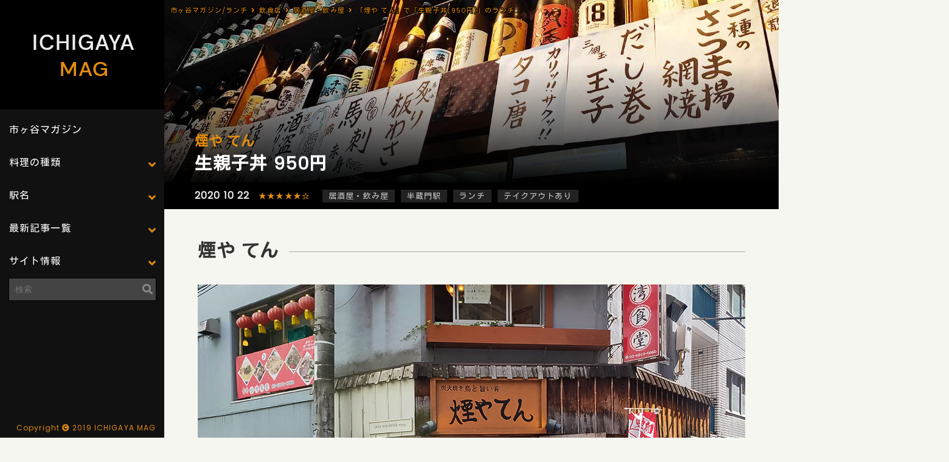

--- FILE ---
content_type: text/html; charset=UTF-8
request_url: https://ichigaya-mag.com/restaurant/4623
body_size: 12430
content:
<!DOCTYPE html>
<html lang="ja">
<head>
<meta charset="UTF-8">
<meta name="viewport" content="width=device-width,initial-scale=1">
<title>「煙や てん」で「生親子丼(950円)」のランチ[半蔵門]| 市ヶ谷マガジン</title>
<link rel="stylesheet" href="https://ichigaya-mag.com/wp-content/themes/ichigayamag/style.css" media="screen">
<link rel="stylesheet" href="https://ichigaya-mag.com/wp-content/themes/ichigayamag/mobile.css" media="screen">
<link rel="stylesheet" href="https://ichigaya-mag.com/wp-content/themes/ichigayamag/reset.css" media="screen">
<link rel="stylesheet" href="https://ichigaya-mag.com/wp-content/themes/ichigayamag/lity.min.css" media="screen">
<script src="//ajax.googleapis.com/ajax/libs/jquery/1.8.3/jquery.min.js"></script>
<link href="https://fonts.googleapis.com/css?family=Kosugi|Poppins&display=swap" rel="stylesheet">
<link href="https://use.fontawesome.com/releases/v5.6.1/css/all.css" rel="stylesheet">
<script src="https://cdnjs.cloudflare.com/ajax/libs/jquery/1.12.4/jquery.min.js"></script>
<script src="https://cdnjs.cloudflare.com/ajax/libs/velocity/1.0.0/velocity.min.js"></script>
<script src="https://ichigaya-mag.com/wp-content/themes/ichigayamag/lity.js"></script>
<script src="https://ichigaya-mag.com/wp-content/themes/ichigayamag/kore.js"></script>
<script type="text/javascript">
(function($) {
$(function () {
$('.sub-menu > a').on('click', function (e) {
e.preventDefault();
var $subNav = $(this).next('.sub-menu-nav');
if ($subNav.css("display") === "none") {
$(this).addClass('is-active');
$subNav.velocity('slideDown', {duration: 400});
} else {
$(this).removeClass('is-active');
$subNav.velocity('slideUp', {duration: 400});
}
});
});
})(jQuery);
</script>
<link rel="shortcut icon" href="https://ichigaya-mag.com/wp-content/themes/ichigayamag/favicon.ico" />
<link rel="icon" type="image/png" href="https://ichigaya-mag.com/wp-content/themes/ichigayamag/favicon.png">
<link rel="apple-touch-icon" type="image/png" href="https://ichigaya-mag.com/wp-content/themes/ichigayamag/favicon.png">
<!-- All in One SEO Pack 3.2.10 によって Michael Torbert の Semper Fi Web Design[137,192] -->
<meta name="description"  content="煙や てん 半蔵門駅から2分程度。「新宿通り・半蔵門通り」から数本程路地にはいったビルの2階にあります。 11:40分程度で店前のテイクアウトには行列が出来てました。2階には「台湾食堂」が入っています。 ランチメニュー コロナの為、ご飯のお替わりはしてないとのこと。「大盛り」ができる。 テイクアウトメニュー" />
<meta name="keywords"  content="煙や,てん,生親子丼,ランチ,半蔵門" />
<script type="application/ld+json" class="aioseop-schema">{}</script>
<link rel="canonical" href="https://ichigaya-mag.com/restaurant/4623" />
<!-- All in One SEO Pack -->
<link rel='dns-prefetch' href='//www.google.com' />
<link rel='dns-prefetch' href='//s.w.org' />
<link rel="alternate" type="application/rss+xml" title="市ヶ谷マガジン &raquo; フィード" href="https://ichigaya-mag.com/feed" />
<link rel="alternate" type="application/rss+xml" title="市ヶ谷マガジン &raquo; コメントフィード" href="https://ichigaya-mag.com/comments/feed" />
<!-- ichigaya-mag.com is managing ads with Advanced Ads 1.18.0 – https://wpadvancedads.com/ --><script data-wpfc-render="false">
advanced_ads_ready=function(){var fns=[],listener,doc=typeof document==="object"&&document,hack=doc&&doc.documentElement.doScroll,domContentLoaded="DOMContentLoaded",loaded=doc&&(hack?/^loaded|^c/:/^loaded|^i|^c/).test(doc.readyState);if(!loaded&&doc){listener=function(){doc.removeEventListener(domContentLoaded,listener);window.removeEventListener("load",listener);loaded=1;while(listener=fns.shift())listener()};doc.addEventListener(domContentLoaded,listener);window.addEventListener("load",listener)}return function(fn){loaded?setTimeout(fn,0):fns.push(fn)}}();
</script>
<link rel='stylesheet' id='wp-block-library-css'  href='https://ichigaya-mag.com/wp-includes/css/dist/block-library/style.min.css?ver=5.2.21' type='text/css' media='all' />
<link rel='stylesheet' id='contact-form-7-css'  href='https://ichigaya-mag.com/wp-content/plugins/contact-form-7/includes/css/styles.css?ver=5.1.4' type='text/css' media='all' />
<link rel='stylesheet' id='searchandfilter-css'  href='https://ichigaya-mag.com/wp-content/plugins/search-filter/style.css?ver=1' type='text/css' media='all' />
<link rel='stylesheet' id='wp-pagenavi-css'  href='https://ichigaya-mag.com/wp-content/plugins/wp-pagenavi/pagenavi-css.css?ver=2.70' type='text/css' media='all' />
<script type='text/javascript' src='https://ichigaya-mag.com/wp-includes/js/jquery/jquery.js?ver=1.12.4-wp'></script>
<script type='text/javascript' src='https://ichigaya-mag.com/wp-includes/js/jquery/jquery-migrate.min.js?ver=1.4.1'></script>
<link rel='https://api.w.org/' href='https://ichigaya-mag.com/wp-json/' />
<link rel="EditURI" type="application/rsd+xml" title="RSD" href="https://ichigaya-mag.com/xmlrpc.php?rsd" />
<link rel="wlwmanifest" type="application/wlwmanifest+xml" href="https://ichigaya-mag.com/wp-includes/wlwmanifest.xml" /> 
<link rel='prev' title='「TRANSIT(トランジット)」で「ワンプレート(1,200円)」のランチ【麴町】' href='https://ichigaya-mag.com/restaurant/4611' />
<link rel='next' title='「赤札屋 四ツ谷店」で「豚ロースカツ煮定食(550円)」のランチ' href='https://ichigaya-mag.com/restaurant/4594' />
<meta name="generator" content="WordPress 5.2.21" />
<link rel='shortlink' href='https://ichigaya-mag.com/?p=4623' />
<link rel="alternate" type="application/json+oembed" href="https://ichigaya-mag.com/wp-json/oembed/1.0/embed?url=https%3A%2F%2Fichigaya-mag.com%2Frestaurant%2F4623" />
<link rel="alternate" type="text/xml+oembed" href="https://ichigaya-mag.com/wp-json/oembed/1.0/embed?url=https%3A%2F%2Fichigaya-mag.com%2Frestaurant%2F4623&#038;format=xml" />
<style type="text/css">.recentcomments a{display:inline !important;padding:0 !important;margin:0 !important;}</style>
<style type="text/css">
.no-js .native-lazyload-js-fallback {
display: none;
}
</style>
<link rel="icon" href="https://ichigaya-mag.com/wp-content/uploads/2020/07/cropped-icon-32x32.jpg" sizes="32x32" />
<link rel="icon" href="https://ichigaya-mag.com/wp-content/uploads/2020/07/cropped-icon-192x192.jpg" sizes="192x192" />
<link rel="apple-touch-icon-precomposed" href="https://ichigaya-mag.com/wp-content/uploads/2020/07/cropped-icon-180x180.jpg" />
<meta name="msapplication-TileImage" content="https://ichigaya-mag.com/wp-content/uploads/2020/07/cropped-icon-270x270.jpg" />
<script data-ad-client="ca-pub-2634561759131714" async src="https://pagead2.googlesyndication.com/pagead/js/adsbygoogle.js"></script>
<script async defer src="//assets.pinterest.com/js/pinit.js"></script>
<script type="text/javascript" language="javascript">
var vc_pid = "886191917";
</script>
<script type="text/javascript" src="//aml.valuecommerce.com/vcdal.js" async></script>
<script type="text/javascript" src="//mlb.valuecommerce.com/mylinkbox.js" async></script>
<script>
objectFitImages('.cover');
</script>
<script async custom-element="amp-auto-ads"
src="https://cdn.ampproject.org/v0/amp-auto-ads-0.1.js">
</script>
<script>
window.fbAsyncInit = function() {
FB.init({
appId      : 'your-app-id',
xfbml      : true,
version    : 'v2.8'
});
FB.AppEvents.logPageView();
};
(function(d, s, id){
var js, fjs = d.getElementsByTagName(s)[0];
if (d.getElementById(id)) {return;}
js = d.createElement(s); js.id = id;
js.src = "//connect.facebook.net/en_US/sdk.js";
fjs.parentNode.insertBefore(js, fjs);
}(document, 'script', 'facebook-jssdk'));
</script>
<!-- Global site tag (gtag.js) - Google Analytics -->
<script async src="https://www.googletagmanager.com/gtag/js?id=UA-51693002-14"></script>
<script>
window.dataLayer = window.dataLayer || [];
function gtag(){dataLayer.push(arguments);}
gtag('js', new Date());
gtag('config', 'UA-51693002-14');
</script>
</head>
<body>
<div id="allWrapper">
<div id="leftWrapper">
<a href="https://ichigaya-mag.com/"><img src="https://ichigaya-mag.com/wp-content/themes/ichigayamag/img/logo.png" alt="市ヶ谷マガジン|飲食店レストランのグルメ情報満載！" /></a>
<aside id="sidebar">
<nav id="global-nav">
<ul>
<li><a href="https://ichigaya-mag.com/">市ヶ谷マガジン</a></li>
<li class="sub-menu">
<a href="#">料理の種類</a>
<ul class="sub-menu-nav">
<li><a href="https://ichigaya-mag.com/cook/japanese">和食・定食</a></li>
<li><a href="https://ichigaya-mag.com/cook/izakaya">居酒屋・飲み屋</a></li>
<li><a href="https://ichigaya-mag.com/cook/chinese">中華料理</a></li>
<li><a href="https://ichigaya-mag.com/cook/italian">イタリアン・イタリア料理</a></li>
<li><a href="https://ichigaya-mag.com/cook/france">フレンチ・フランス料理</a></li>
<li><a href="https://ichigaya-mag.com/cook/ethnic">アジア・エスニック</a></li>
<li><a href="https://ichigaya-mag.com/cook/ramen">ラーメン・つけ麺</a></li>
<li><a href="https://ichigaya-mag.com/cook/western">洋食・西洋料理</a></li>
<li><a href="https://ichigaya-mag.com/cook/yakiniku-korea">焼肉・韓国料理</a></li>
<li><a href="https://ichigaya-mag.com/cook/soba">蕎麦・うどん</a></li>
<li><a href="https://ichigaya-mag.com/cook/cafe">カフェ・喫茶店・軽食</a></li>
<li><a href="https://ichigaya-mag.com/cook/etc">その他の国の料理</a></li>
<li><a href="https://ichigaya-mag.com/cook/bento">お弁当・キッチンカー</a></li>
</ul>
</li>
<li class="sub-menu">
<a href="#">駅名</a>
<ul class="sub-menu-nav">
<li><a href="https://ichigaya-mag.com/station/ichigaya">市ヶ谷駅</a></li>
<li><a href="https://ichigaya-mag.com/station/hanzoumon">半蔵門駅</a></li>
<li><a href="https://ichigaya-mag.com/station/koujimachi">麹町駅</a></li>
<li><a href="https://ichigaya-mag.com/station/kudansita">九段下駅</a></li>
<li><a href="https://ichigaya-mag.com/station/yotuya">四ツ谷駅(四谷)</a></li>
<li><a href="https://ichigaya-mag.com/station/yotsuya-sanchome">四谷三丁目駅</a></li>
</ul>
</li>
<li class="sub-menu">
<a href="#">最新記事一覧</a>
<ul class="sub-menu-nav">
<li><a href="https://ichigaya-mag.com/restaurant">飲食店一覧</a></li>
<li><a href="https://ichigaya-mag.com/news">ニュース一覧</a></li>
<li><a href="https://ichigaya-mag.com/matome">まとめ一覧</a></li>
<li><a href="/map.html" target= "_blank">地図から飲食店を探す</a></li>
</ul>
</li>
<li class="sub-menu">
<a href="#">サイト情報</a>
<ul class="sub-menu-nav">
<li><a href="https://ichigaya-mag.com/unei">運営者</a></li>
<li><a href="https://ichigaya-mag.com/menseki">免責事項</a></li>
<li><a href="https://ichigaya-mag.com/privacy-policy">プライバシーポリシー</a></li>
<li><a href="https://ichigaya-mag.com/mail">お問い合わせ</a></li>
</ul>
</li>
</ul>
</nav>
<div class="searchBox">
<form method="get" id="searchform" action="https://ichigaya-mag.com">
<input type="text" placeholder="検索" name="s" id="s">
</form>
</div> 
<script async src="https://pagead2.googlesyndication.com/pagead/js/adsbygoogle.js"></script>
<!-- ICHIGAYAmag_PC_SIDE -->
<ins class="adsbygoogle"
style="display:inline-block;width:250px;height:250px"
data-ad-client="ca-pub-2634561759131714"
data-ad-slot="4548478279"></ins>
<script>
(adsbygoogle = window.adsbygoogle || []).push({});
</script>
<p class="copy">Copyright<i class="fas fa-copyright"></i>2019 ICHIGAYA MAG</p>
</div>
<div id="rightWrapper">
<div class="spHeader"><a href="https://ichigaya-mag.com/"><img src="https://ichigaya-mag.com/wp-content/themes/ichigayamag/img/sp_logo.png" alt="市ヶ谷マガジン|飲食店レストラン多数満載！" /></a>
<div id="nav-drawer">
<input id="nav-input" type="checkbox" class="nav-unshown">
<label id="nav-open" for="nav-input"><span></span></label>
<label class="nav-unshown" id="nav-close" for="nav-input"></label>
<div id="nav-content">
<a href="https://ichigaya-mag.com/"><img src="https://ichigaya-mag.com/wp-content/themes/ichigayamag/img/sp_logo.png"></a>
<dl>
<dd><a href="https://ichigaya-mag.com/">市ヶ谷マガジン</a></dd>
<dt><span>最新記事一覧</span></dt>
<dd><a href="https://ichigaya-mag.com/restaurant">飲食店一覧</a></dd>
<dd><a href="https://ichigaya-mag.com/news">ニュース一覧</a></dd>
<dd><a href="https://ichigaya-mag.com/matome">まとめ一覧</a></dd>
<dd><a href="/map.html" target= "_blank">地図から飲食店を探す</a></dd>
<dt><span>料理の種類</span></dt>
<dd><a href="https://ichigaya-mag.com/cook/japanese">和食・定食</a></dd>
<dd><a href="https://ichigaya-mag.com/cook/izakaya">居酒屋・飲み屋</a></dd>
<dd><a href="https://ichigaya-mag.com/cook/chinese">中華料理</a></dd>
<dd><a href="https://ichigaya-mag.com/cook/itaddan">イタリアン・イタリア料理</a></dd>
<dd><a href="https://ichigaya-mag.com/cook/france">フレンチ・フランス料理</a></dd>
<dd><a href="https://ichigaya-mag.com/cook/ethnic">アジア・エスニック</a></dd>
<dd><a href="https://ichigaya-mag.com/cook/ramen">ラーメン・つけ麺</a></dd>
<dd><a href="https://ichigaya-mag.com/cook/western">洋食・西洋料理</a></dd>
<dd><a href="https://ichigaya-mag.com/cook/yakiniku-korea">焼肉・韓国料理</a></dd>
<dd><a href="https://ichigaya-mag.com/cook/soba">蕎麦・うどん</a></dd>
<dd><a href="https://ichigaya-mag.com/cook/cafe">カフェ・喫茶店・軽食</a></dd>
<dd><a href="https://ichigaya-mag.com/cook/etc">その他の国の料理</a></dd>
<dd><a href="https://ichigaya-mag.com/cook/bento">お弁当・キッチンカー</a></dd>
<dt><span>駅名</span></dt>
<dd><a href="https://ichigaya-mag.com/station/ichigaya">市ヶ谷駅</a></dd>
<dd><a href="https://ichigaya-mag.com/station/hanzoumon">半蔵門駅</a></dd>
<dd><a href="https://ichigaya-mag.com/station/kudansita">九段下駅</a></dd>
<dd><a href="https://ichigaya-mag.com/station/koujimachi">麹町駅</a></dd>
<dd><a href="https://ichigaya-mag.com/station/yotuya">四ツ谷駅(四谷)</a></dd>
<dd><a href="https://ichigaya-mag.com/station/yotsuya-sanchome">四谷三丁目駅</a></dd>
<dt><span>サイト情報</span></dt>
<dd><a href="https://ichigaya-mag.com/unei">運営者</a></dd>
<dd><a href="https://ichigaya-mag.com/menseki">免責事項</a></dd>
<dd><a href="https://ichigaya-mag.com/privacy-poddcy">プライバシーポリシー</a></dd>
<dd><a href="https://ichigaya-mag.com/mail">お問い合わせ</a></dd>
</dl>
<div class="searchBoxSp">
<form method="get" id="searchform" action="https://ichigaya-mag.com">
<input type="text" placeholder="検索" name="s" id="s">
</form>
</div> 
<p class="copySp">Copyright<i class="fas fa-copyright"></i>2019 ICHIGAYA MAG</p>   
</div>
</div>
</div>
<div class="mainHeader" style="background:url(https://ichigaya-mag.com/wp-content/uploads/2020/10/201021_b_00.jpg) no-repeat; width:100%; background-size:cover;  background-position:center center;">
<div id="breadcrumb"><ul><li><a href="https://ichigaya-mag.com"><span>市ヶ谷マガジン/ランチ</span></a></li><li><a href="https://ichigaya-mag.com/restaurant"><span>飲食店</span></a></li><li><a href="https://ichigaya-mag.com/cook/izakaya"><span>居酒屋・飲み屋</span></a></li><li><span>「煙や てん」で「生親子丼(950円)」のランチ[半蔵門]</span></li></ul></div>
<div class="mainHeaderText">
<h1>煙や てん</h1>
<h2>生親子丼 950円</h2>
</div>
</div>
<div class="mainTagList">
<ul><li>2020 10 22</li><li class="mainTagListStar"><a href="https://ichigaya-mag.com/hoshi/%e2%98%85%e2%98%85%e2%98%85%e2%98%85%e2%98%85%e2%98%86" rel="tag">★★★★★☆</a></li><li><a href="https://ichigaya-mag.com/cook/izakaya" rel="tag">居酒屋・飲み屋</a></li><li><a href="https://ichigaya-mag.com/station/hanzoumon" rel="tag">半蔵門駅</a></li><li><a href="https://ichigaya-mag.com/jynaru/lunch" rel="tag">ランチ</a></li>
<li><a href="https://ichigaya-mag.com/cooktag/%e3%83%86%e3%82%a4%e3%82%af%e3%82%a2%e3%82%a6%e3%83%88%e3%81%82%e3%82%8a" rel="tag">テイクアウトあり</a></li></ul>
</div>
<div class="mainWapper">
<h2>煙や てん</h2>
<img src="https://ichigaya-mag.com/wp-content/plugins/native-lazyload/assets/images/placeholder.svg" alt="「煙や てん」で「生親子丼(950円)」のランチ[半蔵門]" class="alignnone size-full wp-image-4630 native-lazyload-js-fallback" loading="lazy" data-src="https://ichigaya-mag.com/wp-content/uploads/2020/10/201021_b_01.jpg"/><noscript><img loading="lazy" src="https://ichigaya-mag.com/wp-content/uploads/2020/10/201021_b_01.jpg" alt="「煙や てん」で「生親子丼(950円)」のランチ[半蔵門]" class="alignnone size-full wp-image-4630" /></noscript>
半蔵門駅から2分程度。「新宿通り・半蔵門通り」から数本程路地にはいったビルの2階にあります。<br>
11:40分程度で店前のテイクアウトには行列が出来てました。2階には「<a href="/restaurant/3782">台湾食堂</a>」が入っています。
<div class="ichig-%e3%82%b3%e3%83%b3%e3%83%86%e3%83%b3%e3%83%84" style="margin-top: 20px; margin-bottom: 20px; " id="ichig-2034167169"><div class="adCenter">
<script async src="https://pagead2.googlesyndication.com/pagead/js/adsbygoogle.js"></script>
<ins class="adsbygoogle"
style="display:block; text-align:center;"
data-ad-layout="in-article"
data-ad-format="fluid"
data-ad-client="ca-pub-2634561759131714"
data-ad-slot="7827590452"></ins>
<script>
(adsbygoogle = window.adsbygoogle || []).push({});
</script>
</div></div><h2>ランチメニュー</h2>
<img src="https://ichigaya-mag.com/wp-content/plugins/native-lazyload/assets/images/placeholder.svg" alt="「煙や てん」で「生親子丼(950円)」のランチ[半蔵門]" class="alignnone size-full wp-image-4631 native-lazyload-js-fallback" loading="lazy" data-src="https://ichigaya-mag.com/wp-content/uploads/2020/10/201021_b_02.jpg"/><noscript><img loading="lazy" src="https://ichigaya-mag.com/wp-content/uploads/2020/10/201021_b_02.jpg" alt="「煙や てん」で「生親子丼(950円)」のランチ[半蔵門]" class="alignnone size-full wp-image-4631" /></noscript>
コロナの為、ご飯のお替わりはしてないとのこと。「大盛り」ができる。
<h2>テイクアウトメニュー</h2>
<img src="https://ichigaya-mag.com/wp-content/plugins/native-lazyload/assets/images/placeholder.svg" alt="「煙や てん」で「生親子丼(950円)」のランチ[半蔵門]" class="alignnone size-full wp-image-4626 native-lazyload-js-fallback" loading="lazy" data-src="https://ichigaya-mag.com/wp-content/uploads/2020/10/201021_b_05.jpg"/><noscript><img loading="lazy" src="https://ichigaya-mag.com/wp-content/uploads/2020/10/201021_b_05.jpg" alt="「煙や てん」で「生親子丼(950円)」のランチ[半蔵門]" class="alignnone size-full wp-image-4626" /></noscript>
店の中のメニューとは違い「サンドイッチ・スイーツ」など。サンドイッチが人気みたい。
<div class="ichig-%e3%82%b3%e3%83%b3%e3%83%86%e3%83%b3%e3%83%84_2" style="margin-top: 20px; margin-bottom: 20px; " id="ichig-1249920185"><div class="adCenter">
<script async src="https://pagead2.googlesyndication.com/pagead/js/adsbygoogle.js"></script>
<ins class="adsbygoogle"
style="display:block; text-align:center;"
data-ad-layout="in-article"
data-ad-format="fluid"
data-ad-client="ca-pub-2634561759131714"
data-ad-slot="7827590452"></ins>
<script>
(adsbygoogle = window.adsbygoogle || []).push({});
</script>
</div></div><h2>生親子丼(950円)</h2>
<img src="https://ichigaya-mag.com/wp-content/plugins/native-lazyload/assets/images/placeholder.svg" alt="「煙や てん」で「生親子丼(950円)」のランチ[半蔵門]" class="alignnone size-full wp-image-4627 native-lazyload-js-fallback" loading="lazy" data-src="https://ichigaya-mag.com/wp-content/uploads/2020/10/201021_b_06.jpg"/><noscript><img loading="lazy" src="https://ichigaya-mag.com/wp-content/uploads/2020/10/201021_b_06.jpg" alt="「煙や てん」で「生親子丼(950円)」のランチ[半蔵門]" class="alignnone size-full wp-image-4627" /></noscript>
珍しい「生親子丼(950円)」を注文。生ササミを炙ったものと生卵の「親子丼」。<br>
「味噌汁・春雨サラダ・お新香・生玉子・ササミ丼・レモン・わさび」が付きます。
<img src="https://ichigaya-mag.com/wp-content/plugins/native-lazyload/assets/images/placeholder.svg" alt="「煙や てん」で「生親子丼(950円)」のランチ[半蔵門]" class="alignnone size-full wp-image-4628 native-lazyload-js-fallback" loading="lazy" data-src="https://ichigaya-mag.com/wp-content/uploads/2020/10/201021_b_07.jpg"/><noscript><img loading="lazy" src="https://ichigaya-mag.com/wp-content/uploads/2020/10/201021_b_07.jpg" alt="「煙や てん」で「生親子丼(950円)」のランチ[半蔵門]" class="alignnone size-full wp-image-4628" /></noscript>
黄身を落としてみました。美味しそう。生ササミも沢山入っています。上にはネギ・海苔。<br>
生ササミの下にはスライスされた玉ねぎがひいてあります。タレは醤油ベース。甘さは控えめ。<br>
生ササミがとても柔らかい。歯でとろけるように切れていきます。柔らかいだけでなく食感も良い。<br>
タレは少し控えめな味付けなので「ササミ」が主役になる。「わさび・レモン」で味変が出来るのも嬉しい。
<h2>卓上</h2>
<img src="https://ichigaya-mag.com/wp-content/plugins/native-lazyload/assets/images/placeholder.svg" alt="「煙や てん」で「生親子丼(950円)」のランチ[半蔵門]" class="alignnone size-full wp-image-4624 native-lazyload-js-fallback" loading="lazy" data-src="https://ichigaya-mag.com/wp-content/uploads/2020/10/201021_b_03.jpg"/><noscript><img loading="lazy" src="https://ichigaya-mag.com/wp-content/uploads/2020/10/201021_b_03.jpg" alt="「煙や てん」で「生親子丼(950円)」のランチ[半蔵門]" class="alignnone size-full wp-image-4624" /></noscript>
醤油・七味
<div class="ichig-%e8%a8%98%e4%ba%8b%e5%86%85%e5%ba%83%e5%91%8a3" style="margin-top: 20px; margin-bottom: 20px; " id="ichig-1438939135"><div class="adCenter">
<script async src="https://pagead2.googlesyndication.com/pagead/js/adsbygoogle.js"></script>
<ins class="adsbygoogle"
style="display:block; text-align:center;"
data-ad-layout="in-article"
data-ad-format="fluid"
data-ad-client="ca-pub-2634561759131714"
data-ad-slot="7827590452"></ins>
<script>
(adsbygoogle = window.adsbygoogle || []).push({});
</script>
</div></div><h2>店内</h2>
<img src="https://ichigaya-mag.com/wp-content/plugins/native-lazyload/assets/images/placeholder.svg" alt="「煙や てん」で「生親子丼(950円)」のランチ[半蔵門]" class="alignnone size-full wp-image-4625 native-lazyload-js-fallback" loading="lazy" data-src="https://ichigaya-mag.com/wp-content/uploads/2020/10/201021_b_04.jpg"/><noscript><img loading="lazy" src="https://ichigaya-mag.com/wp-content/uploads/2020/10/201021_b_04.jpg" alt="「煙や てん」で「生親子丼(950円)」のランチ[半蔵門]" class="alignnone size-full wp-image-4625" /></noscript>
カウンター・テーブル席があります。居酒屋らしい内装。11:50分程度入店。先客6名。後客4名。<br>
接客もよく活気もある。料理にこだわりもありそう。夜も飲んでみたい居酒屋さん。
</div>
<div class="mainMAp"><iframe src="https://www.google.com/maps/embed?pb=!1m14!1m8!1m3!1d1145.7831799778721!2d139.73993725722272!3d35.682807059305716!3m2!1i1024!2i768!4f13.1!3m3!1m2!1s0x0%3A0xf8f9cc3482b6520a!2z54WZ44KEIOOBpuOCkw!5e0!3m2!1sja!2sjp!4v1603255425299!5m2!1sja!2sjp" width="600" height="450" frameborder="0" style="border:0;" allowfullscreen aria-hidden="false" tabindex="0" loading="lazy"></iframe></div>
<div class="mainWapper">
<h2>「煙や てん」店舗情報</h2>
<table class="tableth7">
<tr>
<th>おすすめ度</th>
<td><a href="https://ichigaya-mag.com/hoshi/%E2%98%85%E2%98%85%E2%98%85%E2%98%85%E2%98%85%E2%98%86">★★★★★☆</a></td>
</tr>
<tr>
<th>店名</th>
<td>煙や てん</td>
</tr>
<tr>
<th>電話番号</th>
<td>03-6272-6992</td>
</tr>
<tr>
<th>交通手段</th>
<td>半蔵門駅1番出口　徒歩3分</td>
</tr>
<tr>
<th>住所</th>
<td>東京都千代田区平河町1-7-19 まるべりーひらかわビル 1F</td>
</tr>
<tr>
<th>営業時間</th>
<td>ランチは「火水木」の3日間だけ<br>
月～金 17:30～23:15</td>
</tr>
<tr>
<th>定休日</th>
<td>土日祝</td>
</tr>
<tr>
<th>食べログ</th>
<td><a href="https://tabelog.com/tokyo/A1308/A130803/13102628/" rel="nofollow noopener noreferrer" target="_blank">tabelog.com</a>(口コミ：14件　/　評価：3.18)</td>
</tr>
</table>			</div>
<ul class="maeusiro">
<li class="maeusiroBefore"><a class="prevPost" href="https://ichigaya-mag.com/restaurant/4611"><img src="https://ichigaya-mag.com/wp-content/uploads/2020/10/201021_a_01.jpg" alt="「TRANSIT(トランジット)」で「ワンプレート(1,200円)」のランチ【麴町】">「TRANSIT(トランジット)」で「ワンプレート(1,200円)」のランチ【麴町】</a></li>
<li class="maeusiroAfter"><a class="nextPost" href="https://ichigaya-mag.com/restaurant/4594"><img src="https://ichigaya-mag.com/wp-content/uploads/2020/10/201020_b_01.jpg" alt="「赤札屋 四ツ谷店」で「豚ロースカツ煮定食(550円)」のランチ">「赤札屋 四ツ谷店」で「豚ロースカツ煮定食(550円)」のランチ</a></li>
</ul>
<div class="underShouText">
<h3>半蔵門とは</h3>
<p>半蔵門駅（はんぞうもんえき）は、東京都千代田区麹町一丁目にある、東京メトロ半蔵門線の駅。「皇居・国立劇場・最高裁判所」や大使館も多く存在する。
半蔵門の名称については、この門の警固を担当した徳川家の家来服部正成・正就父子の通称「半蔵」に由来するとする説と、山王祭の山車の作り物として作られた象があまりにも大きかったために半分しか入らなかったことに由来するとする説がある。定説は前者であり、服部家の部下がこの門外に組屋敷を構え、四谷へと通じる甲州街道沿い一帯が旗本屋敷で固められていたことに由来するという。
</p>
</div>
<div class="osusumeLastListBox">
<ul class="osusumeLastList">
<li><div><a href="https://ichigaya-mag.com/restaurant/1999"><img src="https://ichigaya-mag.com/wp-content/plugins/native-lazyload/assets/images/placeholder.svg" class="attachment-thumbnail size-thumbnail wp-post-image native-lazyload-js-fallback" alt="「ゆで太郎 平河町店」で「朝定食Cセット[高菜](380円)」のモーニング[半蔵門]" loading="lazy" data-src="https://ichigaya-mag.com/wp-content/uploads/2020/04/200406_a_01-196x141.jpg" /><p>ゆで太郎 平河町店</p></div></a></li>
<li><div><a href="https://ichigaya-mag.com/restaurant/8694"><img src="https://ichigaya-mag.com/wp-content/plugins/native-lazyload/assets/images/placeholder.svg" class="attachment-thumbnail size-thumbnail wp-post-image native-lazyload-js-fallback" alt="「Sita 半蔵門店」で「トムヤムラーメン(1,000円)」のランチ[麴町]" loading="lazy" data-src="https://ichigaya-mag.com/wp-content/uploads/2021/04/210407_a_01-196x141.jpg" /><p>Sita 半蔵門店</p></div></a></li>
<li><div><a href="https://ichigaya-mag.com/restaurant/4905"><img src="https://ichigaya-mag.com/wp-content/plugins/native-lazyload/assets/images/placeholder.svg" class="attachment-thumbnail size-thumbnail wp-post-image native-lazyload-js-fallback" alt="「炭や」で「炭や風焼き鳥丼(1,000円)」のランチ[半蔵門]" loading="lazy" data-src="https://ichigaya-mag.com/wp-content/uploads/2020/10/201030_b_01-196x141.jpg" /><p>炭や</p></div></a></li>
<li><div><a href="https://ichigaya-mag.com/restaurant/4247"><img src="https://ichigaya-mag.com/wp-content/plugins/native-lazyload/assets/images/placeholder.svg" class="attachment-thumbnail size-thumbnail wp-post-image native-lazyload-js-fallback" alt="「大衆酒場 餃子いち 半蔵門・麹町店」で「エビチリ玉子定食(900円)」のランチ[半蔵門]" loading="lazy" data-src="https://ichigaya-mag.com/wp-content/uploads/2020/10/201001_a_01-196x141.jpg" /><p>大衆酒場 餃子いち 半蔵門・麹町店</p></div></a></li>
<li><div><a href="https://ichigaya-mag.com/restaurant/7047"><img src="https://ichigaya-mag.com/wp-content/plugins/native-lazyload/assets/images/placeholder.svg" class="attachment-thumbnail size-thumbnail wp-post-image native-lazyload-js-fallback" alt="「浜鮨」で「1.5人前にぎり(1,200円)」のランチ" loading="lazy" data-src="https://ichigaya-mag.com/wp-content/uploads/2021/01/210126_b_01-196x141.jpg" /><p>浜鮨(はまずし)</p></div></a></li>
<li><div><a href="https://ichigaya-mag.com/restaurant/2367"><img src="https://ichigaya-mag.com/wp-content/plugins/native-lazyload/assets/images/placeholder.svg" class="attachment-thumbnail size-thumbnail wp-post-image native-lazyload-js-fallback" alt="「IBUKI -つけめんDINING-」で「つけめん[並](820円)」のランチ[半蔵門]" loading="lazy" data-src="https://ichigaya-mag.com/wp-content/uploads/2020/05/200522_b_02-196x141.jpg" /><p>IBUKI -つけめんDINING-</p></div></a></li>
</ul>
</div>
     <div class="adCenter">
<script async src="https://pagead2.googlesyndication.com/pagead/js/adsbygoogle.js"></script>
<ins class="adsbygoogle"
style="display:block"
data-ad-format="autorelaxed"
data-ad-client="ca-pub-2634561759131714"
data-ad-slot="5522279711">
</ins>
<script>
(adsbygoogle = window.adsbygoogle || []).push({});
</script>
</div>
<div class="adCenter">
<script async src="https://pagead2.googlesyndication.com/pagead/js/adsbygoogle.js"></script>
<!-- ICHIGAYAmag_PCSP_記事下 -->
<ins class="adsbygoogle"
style="display:block"
data-ad-client="ca-pub-2634561759131714"
data-ad-slot="1824250190"
data-ad-format="auto"
data-full-width-responsive="true"></ins>
<script>
(adsbygoogle = window.adsbygoogle || []).push({});
</script>
<div class="mobile">
<br>
<script type="text/javascript">rakuten_design="slide";rakuten_affiliateId="14b63beb.2f638b16.14b63bec.72755508";rakuten_items="ctsmatch";rakuten_genreId="0";rakuten_size="728x200";rakuten_target="_blank";rakuten_theme="gray";rakuten_border="off";rakuten_auto_mode="on";rakuten_genre_title="off";rakuten_recommend="on";rakuten_ts="1615594380848";</script><script type="text/javascript" src="https://xml.affiliate.rakuten.co.jp/widget/js/rakuten_widget.js"></script>
</div>
</div>
<div class="searchChiceBox">
<form action="" method="post" class="searchandfilter">
<div>
<ul><li><input type="text" name="ofsearch" placeholder="Search &hellip;" value=""></li><li><select  name='ofstation' id='ofstation' class='postform' >
<option value='0' selected='selected'>駅名 一覧</option>
<option class="level-0" value="32">九段下駅</option>
<option class="level-0" value="33">半蔵門駅</option>
<option class="level-0" value="34">四ツ谷駅(四谷)</option>
<option class="level-0" value="52">四谷三丁目駅</option>
<option class="level-0" value="31">市ヶ谷駅</option>
<option class="level-0" value="71">曙橋駅</option>
<option class="level-0" value="66">神保町駅</option>
<option class="level-0" value="35">麹町駅</option>
</select>
<input type="hidden" name="ofstation_operator" value="and" /></li><li><select  name='ofcook' id='ofcook' class='postform' >
<option value='0' selected='selected'>料理 一覧</option>
<option class="level-0" value="75">お弁当・キッチンカー</option>
<option class="level-0" value="14">その他の国の料理</option>
<option class="level-0" value="8">アジア・エスニック</option>
<option class="level-0" value="7">イタリアン・イタリア料理</option>
<option class="level-0" value="12">カフェ・喫茶店・軽食</option>
<option class="level-0" value="6">フレンチ・フランス料理</option>
<option class="level-0" value="10">ラーメン・つけ麺</option>
<option class="level-0" value="4">中華料理</option>
<option class="level-0" value="2">和食・定食</option>
<option class="level-0" value="3">居酒屋・飲み屋</option>
<option class="level-0" value="5">洋食・西洋料理</option>
<option class="level-0" value="11">焼肉・韓国料理</option>
<option class="level-0" value="9">蕎麦・うどん</option>
</select>
<input type="hidden" name="ofcook_operator" value="and" /></li><li><select  name='ofhoshi' id='ofhoshi' class='postform' >
<option value='0' selected='selected'>星 一覧</option>
<option class="level-0" value="15">★★★★★★</option>
<option class="level-0" value="16">★★★★★☆</option>
<option class="level-0" value="17">★★★★☆☆</option>
<option class="level-0" value="18">★★★☆☆☆</option>
<option class="level-0" value="19">★★☆☆☆☆</option>
</select>
<input type="hidden" name="ofhoshi_operator" value="and" /></li><li><input type="hidden" name="ofsubmitted" value="1">
<input type="submit" value="Submit">
</li></ul></div>
</form></div>
<footer>
<dl>
<dd><a href="https://ichigaya-mag.com/">市ヶ谷マガジン[HOME]</a></dd>
<dd><a href="https://ichigaya-mag.com/restaurant">飲食店一覧</a></dd>
<dd><a href="https://ichigaya-mag.com/news">ニュース一覧</a></dd>
<dd><a href="https://ichigaya-mag.com/matome">まとめ一覧</a></dd>
<dd><a href="/map.html">地図から飲食店を探す</a></dd>
<dt><span>料理の種類</span></dt>
<dd><a href="https://ichigaya-mag.com/cook/japanese">和食・定食</a></dd>
<dd><a href="https://ichigaya-mag.com/cook/izakaya">居酒屋・飲み屋</a></dd>
<dd><a href="https://ichigaya-mag.com/cook/chinese">中華料理</a></dd>
<dd><a href="https://ichigaya-mag.com/cook/italian">イタリアン・イタリア料理</a></dd>
<dd><a href="https://ichigaya-mag.com/cook/france">フレンチ・フランス料理</a></dd>
<dd><a href="https://ichigaya-mag.com/cook/ethnic">アジア・エスニック</a></dd>
<dd><a href="https://ichigaya-mag.com/cook/ramen">ラーメン・つけ麺</a></dd>
<dd><a href="https://ichigaya-mag.com/cook/western">洋食・西洋料理</a></dd>
<dd><a href="https://ichigaya-mag.com/cook/yakiniku-korea">焼肉・韓国料理</a></dd>
<dd><a href="https://ichigaya-mag.com/cook/soba">蕎麦・うどん</a></dd>
<dd><a href="https://ichigaya-mag.com/cook/cafe">カフェ・喫茶店・軽食</a></dd>
<dd><a href="https://ichigaya-mag.com/cook/etc">その他の国の料理</a></dd>
<dd><a href="https://ichigaya-mag.com/cook/bento">お弁当・キッチンカー</a></dd>
<dt><span>駅名</span></dt>
<dd><a href="https://ichigaya-mag.com/station/ichigaya">市ヶ谷駅</a></dd>
<dd><a href="https://ichigaya-mag.com/station/hanzoumon">半蔵門駅</a></dd>
<dd><a href="https://ichigaya-mag.com/station/koujimachi">麹町駅</a></dd>
<dd><a href="https://ichigaya-mag.com/station/kudansita">九段下駅</a></dd>
<dd><a href="https://ichigaya-mag.com/station/yotuya">四ツ谷駅(四谷)</a></dd>
<dd><a href="https://ichigaya-mag.com/station/yotsuya-sanchome">四谷三丁目駅</a></dd>
<dt><span>おすすめ</span></dt>
<dd><a href="https://ichigaya-mag.com/hoshi/★★★★★★">★★★★★★</a></dd>
<dd><a href="https://ichigaya-mag.com/hoshi/★★★★★☆">★★★★★☆</a></dd>
<dd><a href="https://ichigaya-mag.com/hoshi/★★★★☆☆">★★★★☆☆</a></dd>
<dd><a href="https://ichigaya-mag.com/hoshi/★★★☆☆☆">★★★☆☆☆</a></dd>
<dd><a href="https://ichigaya-mag.com/hoshi/★★☆☆☆☆">★★☆☆☆☆</a></dd>
<!--                        <dd><a href="https://ichigaya-mag.com/hoshi/★☆☆☆☆☆">★☆☆☆☆☆</a></dd>
<dd><a href="https://ichigaya-mag.com/hoshi/☆☆☆☆☆☆">☆☆☆☆☆☆</a></dd>-->
<dt><span>シチュエーション・目的</span></dt>
<dd><a href="https://ichigaya-mag.com/situation/osyare">おしゃれ</a></dd>
<dd><a href="https://ichigaya-mag.com/situation/hitori">お一人様</a></dd>
<dd><a href="https://ichigaya-mag.com/situation/waiwai">みんなでワイワイ・にぎやか</a></dd>
<dd><a href="https://ichigaya-mag.com/situation/date">デート</a></dd>
<dd><a href="https://ichigaya-mag.com/situation/hotelnai">ホテル内・ホテル直営</a></dd>
<dd><a href="https://ichigaya-mag.com/situation/kominka">古民家</a></dd>
<dd><a href="https://ichigaya-mag.com/situation/adlut">大人の落ち着いた雰囲気</a></dd>
<dd><a href="https://ichigaya-mag.com/situation/jyosikai">女子会</a></dd>
<dd><a href="https://ichigaya-mag.com/situation/family">家族の食事</a></dd>
<dd><a href="https://ichigaya-mag.com/situation/bussiness">接待・ビジネス・会食</a></dd>
<dd><a href="https://ichigaya-mag.com/situation/hirunomi">昼飲み</a></dd>
<dd><a href="https://ichigaya-mag.com/situation/sinise">老舗</a></dd>
<dd><a href="https://ichigaya-mag.com/situation/yuumei">有名店・人気店</a></dd>
<dd><a href="https://ichigaya-mag.com/situation/yasui">コスパ良い・安い・格安・激安</a></dd>
<dd><a href="https://ichigaya-mag.com/situation/kinenbi">記念日・誕生日</a></dd>
<dt><span>駅別おすすめのランチ</span></dt>
<dd><a href="https://ichigaya-mag.com/matome/3000">市ヶ谷駅のおすすめランチ</a></dd>
<dd><a href="https://ichigaya-mag.com/matome/2998">半蔵門駅のおすすめランチ</a></dd>
<dd><a href="https://ichigaya-mag.com/matome/2967">麹町駅のおすすめランチ</a></dd>
<dd><a href="https://ichigaya-mag.com/matome/3037">九段下駅のおすすめランチ</a></dd>
<dd><a href="https://ichigaya-mag.com/matome/3030">四ツ谷駅(四谷)のおすすめランチ</a></dd>
<dd><a href="https://ichigaya-mag.com/matome/5064">四谷三丁目駅のおすすめランチ</a></dd>
<dt><span>サイト情報</span></dt>
<dd><a href="https://ichigaya-mag.com/unei">運営者</a></dd>
<dd><a href="https://ichigaya-mag.com/menseki">免責事項</a></dd>
<dd><a href="https://ichigaya-mag.com/privacy-policy">プライバシーポリシー</a></dd>
<dd><a href="https://ichigaya-mag.com/mail">お問い合わせ</a></dd>
<dt><span>検索</span></dt>
</dl>
<div class="searchBoxFooter">
<form method="get" id="searchform" action="https://ichigaya-mag.com"><i class="fas fa-search"></i>
<input type="text" placeholder="検索する" name="s" id="s">
</form>
</div> 
<ul class="footerTagBox">
<a href="https://ichigaya-mag.com/cooktag/14%e6%99%82%e4%bb%a5%e9%99%8d%e9%81%85%e3%81%84%e3%83%a9%e3%83%b3%e3%83%81">14時以降遅いランチ</a><a href="https://ichigaya-mag.com/cooktag/24%e6%99%82%e9%96%93%e5%96%b6%e6%a5%ad">24時間営業</a><a href="https://ichigaya-mag.com/cooktag/dd%e3%83%9b%e3%83%bc%e3%83%ab%e3%83%87%e3%82%a3%e3%83%b3%e3%82%b0%e3%82%b9">DDホールディングス</a><a href="https://ichigaya-mag.com/cooktag/eat-good">eat good</a><a href="https://ichigaya-mag.com/cooktag/gems%e5%b8%82%e3%83%b6%e8%b0%b7">GEMS市ヶ谷</a><a href="https://ichigaya-mag.com/cooktag/paypay">PayPay</a><a href="https://ichigaya-mag.com/cooktag/tkg">TKG</a><a href="https://ichigaya-mag.com/cooktag/uber-eats">Uber Eats</a><a href="https://ichigaya-mag.com/cooktag/%e3%81%84%e3%81%a1%e3%81%94%e5%8d%8a%e8%94%b5%e9%96%80%e3%83%93%e3%83%ab">いちご半蔵門ビル</a><a href="https://ichigaya-mag.com/cooktag/%e3%81%97%e3%82%93%e3%81%bf%e3%81%a1%e9%80%9a%e3%82%8a">しんみち通り</a><a href="https://ichigaya-mag.com/cooktag/%e3%81%a8%e3%82%93%e3%81%8b%e3%81%a4">とんかつ</a><a href="https://ichigaya-mag.com/cooktag/%e3%82%a2%e3%83%88%e3%83%ac%e5%9b%9b%e8%b0%b7">アトレ四谷</a><a href="https://ichigaya-mag.com/cooktag/%e3%82%a2%e3%83%ab%e3%82%ab%e3%83%87%e3%82%a3%e3%82%a2%e5%b8%82%e3%83%b6%e8%b0%b7">アルカディア市ヶ谷</a><a href="https://ichigaya-mag.com/cooktag/%e3%82%a4%e3%83%b3%e3%83%89%e6%96%99%e7%90%86">インド料理</a><a href="https://ichigaya-mag.com/cooktag/%e3%82%ab%e3%83%ac%e3%83%bc">カレー</a><a href="https://ichigaya-mag.com/cooktag/%e3%82%ad%e3%83%83%e3%83%81%e3%83%b3%e3%82%ab%e3%83%bc">キッチンカー</a><a href="https://ichigaya-mag.com/cooktag/%e3%82%b3%e3%83%a2%e3%83%ac%e5%9b%9b%e8%b0%b7">コモレ四谷</a><a href="https://ichigaya-mag.com/cooktag/%e3%82%b9%e3%83%86%e3%83%bc%e3%82%ad">ステーキ</a><a href="https://ichigaya-mag.com/cooktag/%e3%82%b9%e3%83%bc%e3%83%91%e3%83%bc">スーパー</a><a href="https://ichigaya-mag.com/cooktag/%e3%82%bf%e3%82%a4%e6%96%99%e7%90%86">タイ料理</a><a href="https://ichigaya-mag.com/cooktag/%e3%83%80%e3%82%a4%e3%83%a4%e3%83%a2%e3%83%b3%e3%83%89%e3%83%9b%e3%83%86%e3%83%ab">ダイヤモンドホテル</a><a href="https://ichigaya-mag.com/cooktag/%e3%83%86%e3%82%a4%e3%82%af%e3%82%a2%e3%82%a6%e3%83%88%e3%81%82%e3%82%8a">テイクアウトあり</a><a href="https://ichigaya-mag.com/cooktag/%e3%83%86%e3%82%b7%e3%82%b3%e5%85%ad%e7%95%aa%e7%94%ba%e3%83%93%e3%83%ab">テシコ六番町ビル</a><a href="https://ichigaya-mag.com/cooktag/%e3%83%8f%e3%83%b3%e3%83%90%e3%83%bc%e3%82%ac%e3%83%bc">ハンバーガー</a><a href="https://ichigaya-mag.com/cooktag/%e3%83%91%e3%82%b9%e3%82%bf">パスタ</a><a href="https://ichigaya-mag.com/cooktag/%e3%83%91%e3%83%b3%e5%b1%8b">パン屋</a><a href="https://ichigaya-mag.com/cooktag/%e3%83%93%e3%83%a5%e3%83%83%e3%83%95%e3%82%a7">ビュッフェ</a><a href="https://ichigaya-mag.com/cooktag/%e3%83%95%e3%82%a1%e3%83%9f%e3%83%ac%e3%82%b9">ファミレス</a><a href="https://ichigaya-mag.com/cooktag/%e3%83%9b%e3%83%86%e3%83%ab%e3%82%b0%e3%83%a9%e3%83%b3%e3%83%89%e3%83%92%e3%83%ab%e5%b8%82%e3%83%b6%e8%b0%b7">ホテルグランドヒル市ヶ谷</a><a href="https://ichigaya-mag.com/cooktag/%e3%83%9b%e3%83%86%e3%83%ab%e3%83%ab%e3%83%9d%e3%83%bc%e3%83%ab%e9%ba%b9%e7%94%ba">ホテルルポール麹町</a><a href="https://ichigaya-mag.com/cooktag/%e3%83%9e%e3%83%84%e3%82%b7%e3%82%bf%e3%83%93%e3%83%ab">マツシタビル</a><a href="https://ichigaya-mag.com/cooktag/%e3%83%a1%e3%82%ad%e3%82%b7%e3%82%b3%e6%96%99%e7%90%86">メキシコ料理</a><a href="https://ichigaya-mag.com/cooktag/%e4%b8%89%e6%a0%84%e9%80%9a%e3%82%8a">三栄通り</a><a href="https://ichigaya-mag.com/cooktag/%e5%87%ba%e5%89%8d">出前</a><a href="https://ichigaya-mag.com/cooktag/%e5%88%ba%e8%ba%ab">刺身</a><a href="https://ichigaya-mag.com/cooktag/%e5%96%ab%e7%85%99%e5%8f%af">喫煙可</a><a href="https://ichigaya-mag.com/cooktag/%e5%a4%96%e5%a0%80%e9%80%9a%e3%82%8a">外堀通り</a><a href="https://ichigaya-mag.com/cooktag/%e5%a4%a9%e3%81%b7%e3%82%89">天ぷら</a><a href="https://ichigaya-mag.com/cooktag/%e5%af%bf%e5%8f%b8">寿司</a><a href="https://ichigaya-mag.com/cooktag/%e5%b7%a6%e5%86%85%e5%9d%82">左内坂</a><a href="https://ichigaya-mag.com/cooktag/%e5%b8%82%e3%83%b6%e8%b0%b7%e3%83%97%e3%83%a9%e3%82%b6">市ヶ谷プラザ</a><a href="https://ichigaya-mag.com/cooktag/%e5%bc%81%e5%bd%93%e5%b1%8b">弁当屋</a><a href="https://ichigaya-mag.com/cooktag/%e6%81%a9%e7%94%b0%e3%83%93%e3%83%ab">恩田ビル</a><a href="https://ichigaya-mag.com/cooktag/%e6%96%b0%e5%ae%bf%e9%80%9a%e3%82%8a">新宿通り</a><a href="https://ichigaya-mag.com/cooktag/%e6%97%a5%e6%9b%9c%e5%96%b6%e6%a5%ad">日曜営業</a><a href="https://ichigaya-mag.com/cooktag/%e6%97%a5%e6%9c%ac%e3%83%86%e3%83%ac%e3%83%93%e9%80%9a%e3%82%8a">日本テレビ通り</a><a href="https://ichigaya-mag.com/cooktag/%e6%9c%9d%e6%97%a5%e5%85%ad%e7%95%aa%e7%94%ba%e3%83%9e%e3%83%b3%e3%82%b7%e3%83%a7%e3%83%b3">朝日六番町マンション</a><a href="https://ichigaya-mag.com/cooktag/%e6%9d%89%e5%a4%a7%e9%96%80%e9%80%9a%e3%82%8a">杉大門通り</a><a href="https://ichigaya-mag.com/cooktag/%e6%a0%aa%e5%bc%8f%e4%bc%9a%e7%a4%be%e3%83%a9%e3%83%a0%e3%83%a9">株式会社ラムラ</a><a href="https://ichigaya-mag.com/cooktag/%e7%81%af%e8%8a%b1%e3%82%b0%e3%83%ab%e3%83%bc%e3%83%97">灯花グループ</a><a href="https://ichigaya-mag.com/cooktag/%e7%89%9b%e4%b8%bc%e5%b1%8b">牛丼屋</a><a href="https://ichigaya-mag.com/cooktag/%e7%89%9b%e8%be%bc%e4%b8%ad%e5%a4%ae%e9%80%9a%e3%82%8a">牛込中央通り</a><a href="https://ichigaya-mag.com/cooktag/%e7%a7%bb%e8%bb%a2">移転</a><a href="https://ichigaya-mag.com/cooktag/%e7%ab%8b%e3%81%a1%e9%a3%9f%e3%81%84%e3%81%9d%e3%81%b0">立ち食いそば</a><a href="https://ichigaya-mag.com/cooktag/%e7%b4%94%e5%96%ab%e8%8c%b6">純喫茶</a><a href="https://ichigaya-mag.com/cooktag/%e8%bb%8a%e5%8a%9b%e9%96%80%e9%80%9a%e3%82%8a">車力門通り</a><a href="https://ichigaya-mag.com/cooktag/%e9%96%89%e5%ba%97">閉店</a><a href="https://ichigaya-mag.com/cooktag/%e9%9b%85%e5%b1%8b%e3%82%b0%e3%83%ab%e3%83%bc%e3%83%97">雅屋グループ</a><a href="https://ichigaya-mag.com/cooktag/%e9%9d%96%e5%9b%bd%e9%80%9a%e3%82%8a">靖国通り</a><a href="https://ichigaya-mag.com/cooktag/%e9%a3%9f%e3%81%b9%e3%83%ad%e3%82%b0%e7%99%be%e5%90%8d%e5%ba%97">食べログ百名店</a><a href="https://ichigaya-mag.com/cooktag/%e9%a4%83%e5%ad%90">餃子</a><a href="https://ichigaya-mag.com/cooktag/%e9%ba%b9%e7%94%ba%e3%82%af%e3%83%aa%e3%82%b9%e3%82%bf%e3%83%ab%e3%82%b7%e3%83%86%e3%82%a3">麹町クリスタルシティ</a></ul>
</footer>
<div class="searMapAda"><a href="/map.html" target="_blank"><div class="searMapAd">「市ヶ谷マガジン」は地図から飲食店を探せます！ 探してみる→</div></a></div>
</div>
</div>
<script type="text/javascript">
( function() {
var nativeLazyloadInitialize = function() {
var lazyElements, script;
if ( 'loading' in HTMLImageElement.prototype ) {
lazyElements = [].slice.call( document.querySelectorAll( '.native-lazyload-js-fallback' ) );
lazyElements.forEach( function( element ) {
if ( ! element.dataset.src ) {
return;
}
element.src = element.dataset.src;
delete element.dataset.src;
if ( element.dataset.srcset ) {
element.srcset = element.dataset.srcset;
delete element.dataset.srcset;
}
if ( element.dataset.sizes ) {
element.sizes = element.dataset.sizes;
delete element.dataset.sizes;
}
element.classList.remove( 'native-lazyload-js-fallback' );
} );
} else if ( ! document.querySelector( 'script#native-lazyload-fallback' ) ) {
script = document.createElement( 'script' );
script.id = 'native-lazyload-fallback';
script.type = 'text/javascript';
script.src = 'https://ichigaya-mag.com/wp-content/plugins/native-lazyload/assets/js/lazyload.js';
script.defer = true;
document.body.appendChild( script );
}
};
if ( document.readyState === 'complete' || document.readyState === 'interactive' ) {
nativeLazyloadInitialize();
} else {
window.addEventListener( 'DOMContentLoaded', nativeLazyloadInitialize );
}
}() );
</script>
<script type='text/javascript' src='https://ichigaya-mag.com/wp-includes/js/comment-reply.min.js?ver=5.2.21'></script>
<script type='text/javascript'>
/* <![CDATA[ */
var wpcf7 = {"apiSettings":{"root":"https:\/\/ichigaya-mag.com\/wp-json\/contact-form-7\/v1","namespace":"contact-form-7\/v1"}};
/* ]]> */
</script>
<script type='text/javascript' src='https://ichigaya-mag.com/wp-content/plugins/contact-form-7/includes/js/scripts.js?ver=5.1.4'></script>
<script type='text/javascript'>
var renderInvisibleReCaptcha = function() {
for (var i = 0; i < document.forms.length; ++i) {
var form = document.forms[i];
var holder = form.querySelector('.inv-recaptcha-holder');
if (null === holder) continue;
holder.innerHTML = '';
(function(frm){
var cf7SubmitElm = frm.querySelector('.wpcf7-submit');
var holderId = grecaptcha.render(holder,{
'sitekey': '6LdfmEsbAAAAABlcpjQ83ZC-n25xqo_EMPRpqyGS', 'size': 'invisible', 'badge' : 'inline',
'callback' : function (recaptchaToken) {
if((null !== cf7SubmitElm) && (typeof jQuery != 'undefined')){jQuery(frm).submit();grecaptcha.reset(holderId);return;}
HTMLFormElement.prototype.submit.call(frm);
},
'expired-callback' : function(){grecaptcha.reset(holderId);}
});
if(null !== cf7SubmitElm && (typeof jQuery != 'undefined') ){
jQuery(cf7SubmitElm).off('click').on('click', function(clickEvt){
clickEvt.preventDefault();
grecaptcha.execute(holderId);
});
}
else
{
frm.onsubmit = function (evt){evt.preventDefault();grecaptcha.execute(holderId);};
}
})(form);
}
};
</script>
<script type='text/javascript' async defer src='https://www.google.com/recaptcha/api.js?onload=renderInvisibleReCaptcha&#038;render=explicit&#038;hl=ja'></script>
<script type='text/javascript' src='https://ichigaya-mag.com/wp-includes/js/wp-embed.min.js?ver=5.2.21'></script>
<script type="text/javascript">
amzn_assoc_ad_type = "link_enhancement_widget";
amzn_assoc_tracking_id = "ichigaya-mag-22";
amzn_assoc_linkid = "9e514e71481e165607566eb9230ed05e";
amzn_assoc_placement = "";
amzn_assoc_marketplace = "amazon";
amzn_assoc_region = "JP";
</script>
<script src="//ws-fe.amazon-adsystem.com/widgets/q?ServiceVersion=20070822&Operation=GetScript&ID=OneJS&WS=1&MarketPlace=JP"></script>
</body>
</html><!-- WP Fastest Cache file was created in 0.053016901016235 seconds, on 19-01-26 0:08:24 -->

--- FILE ---
content_type: text/html; charset=utf-8
request_url: https://www.google.com/recaptcha/api2/aframe
body_size: -86
content:
<!DOCTYPE HTML><html><head><meta http-equiv="content-type" content="text/html; charset=UTF-8"></head><body><script nonce="-NERMVs5UlUciVVqbfJqzg">/** Anti-fraud and anti-abuse applications only. See google.com/recaptcha */ try{var clients={'sodar':'https://pagead2.googlesyndication.com/pagead/sodar?'};window.addEventListener("message",function(a){try{if(a.source===window.parent){var b=JSON.parse(a.data);var c=clients[b['id']];if(c){var d=document.createElement('img');d.src=c+b['params']+'&rc='+(localStorage.getItem("rc::a")?sessionStorage.getItem("rc::b"):"");window.document.body.appendChild(d);sessionStorage.setItem("rc::e",parseInt(sessionStorage.getItem("rc::e")||0)+1);localStorage.setItem("rc::h",'1768895881956');}}}catch(b){}});window.parent.postMessage("_grecaptcha_ready", "*");}catch(b){}</script></body></html>

--- FILE ---
content_type: text/css
request_url: https://ichigaya-mag.com/wp-content/themes/ichigayamag/style.css
body_size: 7305
content:
@charset "utf-8";

.underShouText h3:after {
    font-family: "Font Awesome 5 Free";
    font-weight: 900;
    content: '\f107';
    float:right;
    margin-right:20px;
}

.underShouText h3{
    pointer-events: all;
    width: 100%;
    font-size: 20px;
    margin-bottom: 10px;
    cursor: pointer;
    color: #e08b11;
}

.underShouText p {
    display: none;
    width: 100%;
    font-size: 13px;
}

 .underShouText {
    padding: 20px;
    color: #f6f6f1;
    background: #111;
}
/*.underShouText {
    padding: 20px;
    color: #f6f6f1;
    background: #111;
}
.underShouText h3 {
    font-size: 20px;
    color: #e08b11;
    margin-bottom: 10px;
}

.underShouText p {
    font-size: 13px;
}*/




ul.maeusiro {
    display:flex;
    justify-content:space-between;
    margin: 20px;
    border-top:1px solid #111;
}

ul.maeusiro li.maeusiroBefore img {
    width: auto;
    height: 90px;
    float: left;
    padding-right: 15px;
    padding-bottom: 10px;
}

ul.maeusiro li.maeusiroAfter img {
    width: auto;
    height: 90px;
    float: right;
    padding-left: 15px;
    padding-bottom: 10px;
}

ul.maeusiro li {
    width: 50%;
    padding: 20px 20px 0 20px;
}

ul.maeusiro li a {
    text-decoration: none;
    color: #111;
}

ul.maeusiro li:first-child {
    border-right: 1px solid #111;
}

blockquote {
    position: relative !important;
    padding: 50px !important;
    box-sizing: border-box !important;
    background: #fff;
}

blockquote:before{
    display: inline-block !important;
    position: absolute !important;
    top: -8px !important;
    left: 9px !important;
    width: 40px !important;
    height: 30px !important;
    text-align: center !important;
    content: "\f10d" !important;
    font-family: "Font Awesome 5 Free" !important;
    color: #FFF !important;
    font-size: 18px !important;
    line-height: 30px !important;
    background: #e08b12 !important;
    font-weight: 900 !important;
}

blockquote:after{
    position: absolute !important;
    content: '' !important;
    top: -8px !important;
    left: 49px !important;
    border: none !important;
    border-bottom: solid 8px #b37010 !important;
    border-right: solid 9px transparent !important;
}

blockquote p {
    position: relative !important;
    padding: 0 !important;
    margin: 10px 0 !important;
    z-index: 3 !important;
    line-height: 1.7 !important;
}

blockquote cite {
    display: block !important;
    text-align: right !important;
    color: #888888 !important;
    font-size: 0.9em !important;
}

.haeadAd a {
    animation: fadeHeader .7s ease 0s 1 normal;
    color: #fff;
    background: linear-gradient(95deg,#fed531,#e08b12);
    padding: 0 10px;
    display: block;
    padding: 5px;
    text-decoration: none;
    font-weight: bold;
    text-align: center;
    margin-left: 250px;
    font-size: 15px;
}

.uberEatsAd {
    background: #142328;
    border: 4px solid #09bf68;
    margin-bottom:25px ;
}

.uberEatsAd img , .uberEatsAd a {
    padding: 0 !important;
    margin: 0 auto !important;
}

.uberEatsAd a:hover img {
    transition: 0.3s ;
    opacity:0.3;
    filter:alpha(opacity=30);
    -ms-filter: "alpha(opacity=30)";
}

.searMapAda a {
    color: #fff !important;
    text-decoration: none !important;
    text-shadow:1px 1px 0 #222, -1px -1px 0 #222,
    -1px 1px 0 #222, 1px -1px 0 #222,
    0px 1px 0 #222,  0-1px 0 #222,
    -1px 0 0 #222, 1px 0 0 #222;

}

.searMapAd {
    background: url(./img/map_bk.jpg) no-repeat;
    width:100%;
    background-size:cover;
    height: 111px;
    cursor: pointer;
    text-align: center;
    vertical-align: middle;
    padding-top: 50px;
    color: #fff;
    text-decoration: none !important;
    font-size: 22px;
    font-weight: bold;
}

    

.myLinkModule {
    background:#fff;
}

a.myLinkModule_btn {
    color: #fff ;
}

h5.superTirasi5h {
	text-align:center;
	background:#333;
	color:#fff;
	padding:5px 0;
	font-size:16px;
}
.superTirasi {
/*overflow-x: scroll;
-webkit-overflow-scrolling:touch;*/
}

.superTirasi iframe {
	overflow-x: scroll;
-webkit-overflow-scrolling:touch;
width:100%;
border:none;
	background:#fff;
display:block;
	border:1px solid #333;
}

.heiten {
    color: #e08b12;
    text-align: center;
    border: 4px solid #e08b12;
    padding: 30px 0;
    margin: 20px 0;
    font-size: 300%;
    font-weight: bold;
}

.searchChiceBox {
    text-align: center;
    margin: 40px auto 0 auto;
    padding: 20px;
    background: #444;
}

.searchChiceBox input {
    padding: 10px;
    color: #ddd;
    font-size: 16px;
    border:  1px solid #000;
    background: #333;
}

.searchChiceBox input[type="submit"] {
    background: url(./img/searchChiceBox_btn.png) no-repeat 0 ;
    display: block;
    overflow: hidden;
    width: 122px;
    border: none;
    color: #000;
    padding: 10px 0;
    height: 39px;
    cursor: pointer;
}

.searchChiceBox select {
    background: #333;
    padding: 10px;
    font-size: 16px;
    color: #ddd;
    border:  1px solid #000;
}

.searchChiceBox option , .searchChiceBox select {
    　padding: 0px;
　margin: 0;
　text-indent: 1em;
    　line-height: 30px;
    　-webkit-appearance: none;
　-moz-appearance: none;
　-ms-appearance: none;
　appearance: none;
}

.searchChiceBox option:nth-child(2n+1){
    background:#444;
    }

.searchChiceBox option::after {
}

.searchChiceBox ul {
    display:flex;
}

.underBtnUl {
	width:90%;
    margin: 0 auto;
}

.underBtnUl ul {
    display:flex;
    flex-direction: column;
    margin: 20px 0;
}

.underBtnUl ul a {
    font-weight: bold;
    margin-bottom: 10px;
    background: #fff;
    border: 2px solid #e08b12;
    padding: 15px 20px;
    color: #000 !important;
}
.underBtndl {
    margin: 30px 0;
}
    .underBtndl dl {
    width: 90%;
    margin: 0 auto;
}

.underBtndl dt {
    float: left;
    background: #e08b12;
    color: #fff;
    padding: 10px 20px;
    margin-right: 15px;
    margin-bottom: 10px;
}

.underBtndl dd {
    background: #111;
    color: #fff;
    padding: 10px 20px;
    margin-bottom: 10px;
}

.underBtndl dd::after {
    font-family:  "Font Awesome 5 Free";
    font-weight: 900;
    font-size: 120%;
    content: '\f35a';
    color: #e08b12;
    margin-left: 15px;
}

#breadcrumb ul{
    position: absolute;
    overflow: hidden;
    width: 100%;
    margin-left:10px ;
}
#breadcrumb li {
    font-size:11px;
    float:left;
    color:#e08b12;
    text-shadow:1px 1px 0 #000, -1px -1px 0 #000,
    -1px 1px 0 #000, 1px -1px 0 #000,
    0px 1px 0 #000,  0-1px 0 #000,
    -1px 0 0 #000, 1px 0 0 #000;
}

#breadcrumb li:after {
    font-family:  "Font Awesome 5 Free";
    font-weight: 900;
    content: '\f105';
    margin: 0 6px;
    color:#e08b12;
}

#breadcrumb li:last-child:after {
    display: none;
}

#breadcrumb li:last-child {
    width: 270px;
      white-space: nowrap;
      overflow: hidden;
      text-overflow: ellipsis;
    
}

#breadcrumb li a {
    float:left;
    text-decoration: none;
    color:#e08b12;
    text-shadow:1px 1px 0 #000, -1px -1px 0 #000,
    -1px 1px 0 #000, 1px -1px 0 #000,
    0px 1px 0 #000,  0-1px 0 #000,
    -1px 0 0 #000, 1px 0 0 #000;
}
#breadcrumb {
    margin-top: 5px;
    margin-bottom: 10px;
    overflow: hidden;
}
#breadcrumb li.home {
    padding: 0 0 0 10px;
    display:block ;
}
#breadcrumb li.panOn {
    color:#e08b12;
}

p.source {
    font-size: 80%;
    position: relative;
    padding-left:50px;
    margin-top:-15px;
    margin-bottom: 10px;
  }
  
  p.source a {
    color: #000;
  }
  
  p.source a:hover {
    text-decoration: underline;
  }
  p.source::before {
	  position:absolute;
	      display: block;
	  content: '出典';
    top: 0;
    left: 0;
    font-size: 13px;
    line-height: 1;
    color:#fff;
        border-radius: 8px;
      -webkit-border-radius: 8px; 
      -moz-border-radius: 8px; 
    background:#333;
    padding:3px 6px 3px 8px;
    margin-top: 4px;
  }

  p.source a:hover  {
    transition: 0.3s ;
    opacity:0.4;
    text-decoration: none;
    filter:alpha(opacity=40);
    -ms-filter: "alpha(opacity=40)";
}

.bk111 {
    background: #111;
    width: 100%;
    border-top:1px solid #222;
}
html { box-sizing: border-box; } *, *:before, *:after { box-sizing: inherit; }
html,body {
    background: #f6f6f0;
    color: #1a1a1a;
    font-size: 100%;
    font-family:'Poppins', 'Kosugi','Hiragino Kaku Gothic Pro', 'ヒラギノ角ゴ Pro W3', Meiryo, メイリオ, Osaka, "游ゴシック", YuGothic, 'MS PGothic', arial,  sans-serif;
    font-weight: normal;
    line-height: 150%;
    margin: 0;
    padding: 0;
    letter-spacing: 0.07em;
    height:100%;
}
.mainHeader , .rightWrapper , body{
    overflow-x: hidden;
}
/* body {
    overflow-x: hidden;
}
html {
    overflow-y: scroll;
} */

a:hover  {
    transition: 0.3s ;
    opacity:0.8;
    filter:alpha(opacity=80);
    -ms-filter: "alpha(opacity=80)";
}

.bkBlack {
    background: #222;
    padding-bottom: 10px;
}

body > #bkBlack{
    height:auto;
}
#allWrapper {
    display:flex;
    height: 100%;
}

#rightWrapper {
    margin-left: 270px;
    width: 100%;
    height: 100%;
    overflow: visible;
}

.topRightMainImg {
    height: 330px;
    text-align: center;
    padding-top: 20px;
    animation-name: ichigayaloop;
    animation-duration: 28s;
    animation-iteration-count:infinite;
    animation-delay: 1s;
    animation-direction:alternate;
    animation-fill-mode: forwards;
}
@keyframes ichigayaloop {
    0% { background-position: 0 0;}
  100% { background-position: -250px 0;}
}
.topRightColor ul ,.topRightColor ul li {
    background: #222 !important;
    border-top: 1px solid #111 !important;
}

.topRightOrangeUl {
     /* background: url(./img/top_orangi_text.png) no-repeat 0 0 #e08b12; 
    display:flex; */
    background: #e08b12;
    text-align: center;
    color: #fff;;
    padding: 10px 0 10px 0;
}


ul.topRightImgRightUl {
    display:flex;
    height: 199px;
    border-top: 2px solid #222;
}

ul.topRightImgRightUl a {
    text-decoration: none;
}

li.topRightImgRightLi {
    background: #111;
    width: 100%;
    padding:0 12px;
    white-space: nowrap;
}

li.topRightImgRightLi h2 {
    color: #f2f2f2;
    font-size: 170%;
    padding-top: 70px;
    padding-bottom: 8px;
}

li.topRightImgRightLi span {
    color: #e08b12;
    font-size: 120%;
}

ul.topRightShopUl2 {
    display:flex;
    flex-wrap: wrap;
    width: 100%;
    background: #111;
}

ul.topRightShopUl2 a:hover  {
    transition: 0.3s ;
    opacity:0.3;
    filter:alpha(opacity=30);
    -ms-filter: "alpha(opacity=30)";
}

ul.topRightShopUl2 strong {
    font-size: 140%;
    display: block;
    padding-top: 10px;
    padding-bottom: 2px;
    font-weight: normal;
}

ul.topRightShopUl2 b {
    display: block;
    font-weight: normal;
    color: #777;
}

ul.topRightShopUl2 span {
    position: absolute;
    font-size: 70%;
    color: #e08b12;
}

ul.topRightShopUl2 li {
    width: 100%;
    background: #111;
    display: block;
    overflow: hidden;
    border-top: 1px solid #222;
}

ul.topRightShopUl2 li:nth-child(even) {
    width: 100%;
    background: #222;
}

ul.topRightShopUl2 a {
    width: 50%;
    background: #111;
    color: #fff;
    text-decoration: none;
} 

ul.topRightShopUl2 li img {
    width: 150px;
    height: 150px;
    object-fit: cover;
    float: left;
    padding-right: 10px;

}

ul.topRightShopUl3 {
    display:flex;
    flex-wrap: wrap;
    width: 100%;
    background: #111;
    overflow: hidden;
    clear: both;
}


ul.topRightShopUl3 a:hover  {
    transition: 0.3s ;
    opacity:0.3;
    filter:alpha(opacity=30);
    -ms-filter: "alpha(opacity=30)";
}

ul.topRightShopUl3 strong {
    font-size: 120%;
    display: block;
    padding-top: 10px;
    padding-bottom: 2px;
    font-weight: normal;
}

ul.topRightShopUl3 b {
    font-size: 90%;
    display: block;
    font-weight: normal;
    color: #777;
}

ul.topRightShopUl3 span {
    font-size: 70%;
    color: #e08b12;
}

ul.topRightShopUl3 li {
    width: 100%;
    background: #111;
    display: block;
    overflow: hidden;
    border-top: 1px solid #222;
}

ul.topRightShopUl3 li:nth-child(even) {
    width: 100%;
    background: #222;
}

ul.topRightShopUl3 a {
    width: 50%;
    background: #111;
    color: #fff;
    text-decoration: none;
} 

ul.topRightShopUl3 li img {
    width: 180px;
    height: 130px;
    object-fit: cover;
    float: left;
    padding-right: 10px;

}

ul.ListTagUl {
    display:flex;
    font-size: 11px;
    white-space:nowrap;
    padding: 0;
    margin: 10px 0 0 0;
}

ul.ListTagUl li {
    padding:0 15px;
    width: auto;
}

ul.topRightShopUl {
    display:flex;
}

ul.topRightShopUl li img {
    width: 100%;
    height: 200px;
    display: block;
    object-fit: cover;
    opacity: .5;
    z-index: 0;
}

ul.topRightShopUl li {
    background: #000;
    text-align: center;
    margin: 0 auto;
}

ul.topRightShopUl p {
    text-align: left;
    color: #fff;
    position: absolute;
    margin: 0 auto;
    width: 100px;
    word-break: keep-all;
    z-index: 10;
    padding: 70px 5px 10px;
    /* border-bottom: 2px solid #e08b12; */
}

ul.topRightShopSecoUL {
    display:flex;
    background: #111;
    width: 100%;
    border-top: 2px solid #111;
}

ul.topRightShopSecoUL li {
    width: 50%;
}

ul.topRightShopSecoUL li img {
    width: 100%;
    height: 150px;
    display: block;
    object-fit: cover;
}

ul.topRightShopSecoUL li h2 {
    color: #f2f2f2;
    font-size: 140%;
    padding-top: 15px;
    padding-left: 15px;
    padding-bottom: 2px;
}

b.h2Topspan {
    font-size: 80%;
    margin: 0 1px;
}

ul.topRightShopSecoUL li span {
    padding-left: 15px;
    color: #e08b12;
    font-size: 110%;
}

ul.topRightShopSecoUL dt {
    color: #fff;
    font-size: 110%;
}

ul.topRightShopSecoUL dd {
    color: #e08b12;
    font-size: 110%;
}

li.topRightShopSecoLiBk {
    background: #222;
}

ul.topRightShopSecoUL a {
    text-decoration: none;
}

ul.topRightShopSecoInUL a {
    color: #fff;
    text-decoration: none;
}

ul.topRightShopSecoInUL a p {
    color: #777;
    font-size: 13px;
}

ul.topRightShopSecoInUL {
    padding: 15px;
    width: 100%;
}

ul.topRightShopSecoInUL li {
    width: 100%;
}

ul.topRightShopSecoInUL a {
    border-top:1px solid #000;
    display: block;
    padding: 5px 15px;
    overflow: hidden;
    border-left: 1px solid #e08b12;
}

ul.topRightShopSecoInUL a:hover {
    background: #000;
}

.searchBox {
    margin-bottom: 15px;
}

.searchBox input {
    padding: 10px;
    font-size: 14px;
    width: 90%;
    font-weight: normal;
    background: #444;
    border: 1px solid #000;
    color: #fff;
}

.searchBox:after {
    font-family:  "Font Awesome 5 Free";
    font-weight: 900;
    content: '\f002';
    position: absolute;
    z-index: 999;
    margin:-31px 0 0 99px;
    color: #888;
    font-size: 17px;
}

#leftWrapper {
    min-height: 100%;
    width: 270px;
    background: #111;
    display: block;
    position: fixed;
    top: 0;
    left: 0;
}
#leftWrapper h1  {
	margin-top:-24px;
}

#sidebar {
	font-size: 16px;
	padding: 0 0 15px 0;
	width: 270px;
	height: 100%;
	position: fixed;
	color: #fff;
	background: #111;
    text-align: center;
}

#global-nav ul {
	list-style: none;
    margin-left: 0;
}

#global-nav > ul > li {
    position: relative;
    text-align: left;
}

#global-nav a {
	color: #fff;
	text-decoration: none;
	display: block;
	padding: 15px 0;
	-moz-transition: background-color .3s linear;
	-webkit-transition: background-color .3s linear;
    transition: background-color .3s linear;
    width: 270px;
    padding-left: 15px;

}

#global-nav a:hover {
    background: #222;
}

/* sub-menu icon */
#global-nav .sub-menu > a {
	position: relative;
}
#global-nav .sub-menu > a:after {
	content: "";
	position: absolute;
	top: 0;
    padding-right: 5px;
    font-family: "Font Awesome 5 Free";
    font-weight: 900;
    content: '\f107';
    color: #e08b12;
    font-size: 120%;
    bottom: 10px;
	right: 18px;
	margin: auto;
	vertical-align: middle;
	width: 8px;
	height: 8px;
}
#global-nav .sub-menu.is-active > a:after {
	-moz-transform: rotate(-45deg);
	-webkit-transform: rotate(-45deg);
	transform: rotate(-45deg);
}

/* sub-menu */
#global-nav .sub-menu-nav {
	background: #e08b12;
    color: #fff;
    min-width: 270px;
    max-height: 400px;
    overflow-y: scroll;
    overflow-x: hidden;
    display: none;
    z-index: 99999;
    margin-bottom: 20px;
}

p.copy {
    font-size: 12px;
    position: fixed;
    bottom:4px;
    left: 27px;
    color: #e08b12;
}
p.copy i {
    padding: 0 4px;
}


/* list */
.listHeader {
    /* background: url(./img/list_heade_bk.png) no-repeat 0 -15px #111; */
    background:#111;
    padding: 30px;
    color: #fff;
    line-height: 150%;
}

.listHeader h1 {
    font-size: 170%;
}

ul.listUl {
    display:flex;
    flex-wrap: wrap;
    width: 100%;
    background: #111;
    overflow: hidden;
}

ul.listUl a {
    width: 33.3%;
    text-decoration: none;
    color: #fff;
    display:block;
    height: 100%;
}

ul.listUl a:hover  {
    transition: 0.3s ;
    opacity:0.3;
    filter:alpha(opacity=30);
    -ms-filter: "alpha(opacity=30)";
}

ul.listUl li {
    width: 100%;
    height: 100%;
    padding-bottom: 12px;
    border-right: 1px solid #222;
    box-sizing:border-box;
}

li.listUlLi {
    /* border-bottom: 1px solid #333; */
    background: #111;
}

ul.listUl li img {
    width: 100%;
    height: 200px;
    display: block;
    object-fit: cover;
}

.listDay {
    font-family: 'Jockey+One', sans-serif;
    color: #fff;
    font-size: 20px;
    height: 200px;
    width: 200px;
    position: absolute;
    background: -moz-linear-gradient(left, #111, transparent);
    background: -webkit-linear-gradient(left, #111, transparent);
    background: linear-gradient(to right, #111, transparent);
    text-align: center;
}

ul.listDayUl {
    margin: 50px 0 0 -100px;
    text-align: center;
}

ul.listDayUl li {
    text-align: center;
    margin-bottom: 14px;
}

li.listDayLI {
    font-size: 46px;
}

li.listDayLIYear {
    margin-top: -12px;
}
ul.listUlTag {
    overflow: hidden;
    display: block;
    /* border-bottom: 1px solid #333; */
    margin-bottom: 5px;
    background: #333;
}

ul.listUlTag li {
    border-right: 1px solid #444;
    background: #e08b12;
    color: #fff;
    font-size: 80%;
    padding: 0 10px;
    width: auto;
    float: left;
    border-left: none;
}

strong.listUlShopCook  {
    margin: 10px 0 0 15px;
    color: #ccc;
    font-size: 80%;
}

strong.listUlShopCook span {
    color: #e08b12;
    padding-left: 5px;
}

h3.listUlShopName {
    padding: 0 0 0 10px;
    font-size: 130%;
}

.mainHeader {
    height: 300px;
    overflow: hidden;
    display: block;
    width: 100%;
}

.mainHeaderText {
    height: 200px;
    width: 100%;
    margin-top:100px;
	padding-left:50px;
    background: -moz-linear-gradient(bottom, #000, transparent);
    background: -webkit-linear-gradient(bottom, #000, transparent);
    background: linear-gradient(to top, #000, transparent);
    display: block;
    overflow: hidden;
}

.mainHeaderText h1 {
    color: #e08b12;
    font-size: 140%;
    margin-bottom: 8px;
    padding-top: 115px;
}

.mainHeaderText h2 {
    margin-bottom: 20px;
    color: #fff;
    font-size: 180%;
    line-height: 120%;
}

.mainTagList {
    /* background: url(./img/list_heade_bk.png) no-repeat 0 -15px #e08b12; */
    background: #000;
    padding-left: 50px;
    font-style: normal;
}
.mainTagList ul {
    overflow: hidden;
    padding: 10px 0 ;
    width: 100%;
}

.mainTagList li {
    float: left;
    font-weight: bold;
    color: #eee;
}

.mainTagList li a {
    line-height: 150%;
    font-weight: normal;
    padding: 2px 10px;
    margin: 5px 5px 8px 5px;
    font-size: 80%;
    text-decoration: none;
    color: #ccc;
    background: #222;
}

li.mainTagListStar a {
    color: #e08b12;
    background: none;
}

.mainWapper {
    /* background: #f6f6f0; */
    margin:20px auto 20px auto;
    overflow: hidden;
    width:900px;
    line-height: 30px;
    font-size: 110%;
}

.mainWapper a {
    color: #0e52b8;
    text-decoration: none;
}

.mainWapper iframe {
    width: 100%;
}

.mainWapper img {
    display:block;
    text-align:center;
    max-width: 900px !important;
    margin:15px auto 25px auto;

}

.mainWapper h2   {
    padding: 30px 0 20px 0;
    color: #333;
    font-size: 30px;
    line-height: 130%;
    font-weight: bold;
    display: flex;
}

.mainWapper h2:after {
border-top: 2px solid #ccc;
content: "";
flex-grow: 1;
margin: 1.2rem 0 0 1rem;
}

.mainWapper h4 {
    letter-spacing:4px;
    background: #222;
    color: #fff;
    text-align: center;
    font-size: 30px;
	line-height:150%;
    margin: 30px 0 10px 0;
    padding: 20px 0 15px 0;
} 

.mainWapper h3 {
    padding: 20px 0 15px 0;
    font-size: 20px;
} 

.mainWapper a:hover  {
    transition: 0.3s ;
    opacity:0.3;
    filter:alpha(opacity=30);
    -ms-filter: "alpha(opacity=30)";
}

.mailWrapper input ,.mailWrapper textarea  {
    width: 100%;
    padding: 10px;
    font-size: 16px;
}
.mainMAp iframe {
    width: 100%;
    height: 400px;
}

.mailWrapper input[type="submit"] {
    background: #e08b12;
    padding: 20px 30px;
    color: #fff;
    margin: 10px 0 20px 0;
    font-size: 22px;
    font-weight: bold;
    border: none;
}
table.tableth2 td , table.tableth5 td , table.tableth1 td , table.tableth7 td  , table.tableth8 td  {
    vertical-align: middle;
}
table.tableth2 , table.tableth5 , table.tableth1 , table.tableth7  , table.tableth8 {
    border-collapse: separate;
    border-spacing: 1px;
    text-align: left;
    width:100%;
    margin:20px 0 50px 0;
    border-top: 1px solid #dbdbdb;
    background: #fff;
}
table.tableth7 {
    border-right: 1px solid #dbdbdb;
    border-left: 1px solid #dbdbdb;
}

table.tableth8 {
    border-right: 1px solid #dbdbdb;
}

table.tableth1 {
    border-right: 1px solid #dbdbdb;
}
table.tableth2 td.ta-center , table.tableth5 td.ta-center {
    text-align: center;
}
table.tableth1 th {
    font-weight:normal;
    padding: 7px 15px;
    vertical-align: top;
    color: #f4f4f4;
    background: #111;
    border-bottom: 1px solid #dbdbdb;
    border-left: 1px solid #dbdbdb;
}
table.tableth2 th {
    font-weight:normal;
    padding: 7px;
    width:20%;
    vertical-align: top;
    color: #3d3c3c;
    background: #f9f9f9;
    border-bottom: 1px solid #dbdbdb;
}
table.tableth7 th {
    font-weight:normal;
    padding: 7px 15px;
    width:30%;
    vertical-align: top;
    color: #3d3c3c;
    background: #f9f9f9;
    border-bottom: 1px solid #dbdbdb;
}

table.tableth8 th {
    font-weight:normal;
    padding: 7px 15px;
    width:30%;
    vertical-align: top;
    color: #f4f4f4;
    background: #111;
    border-bottom: 1px solid #dbdbdb;
}

table.tableth5 th {
    font-weight:normal;
    padding: 7px;
    width:50%;
    vertical-align: top;
    color: #3d3c3c;
    background: #f9f9f9;
    border-bottom: 1px solid #dbdbdb;
}
table.tableth2 td {
    width:80%;
    padding: 7px;
    vertical-align: top;
    border-bottom: 1px solid #dbdbdb;
}
table.tableth7 td {
    padding: 7px 15px;
    vertical-align: top;
    border-bottom: 1px solid #dbdbdb;
    border-left: 1px solid #dbdbdb;
    border-left: 1px solid #dbdbdb;
}

table.tableth8 td {
    padding: 7px 15px;
    vertical-align: top;
    border-bottom: 1px solid #dbdbdb;
    border-left: 1px solid #dbdbdb;
    border-left: 1px solid #dbdbdb;
}

table.tableth5 td {
    width:50%;
    padding: 7px;
    vertical-align: top;
    border-bottom: 1px solid #dbdbdb;
}
table.tableth1 td {
    padding: 7px 15px;
    vertical-align: middle;
    text-align:center;
    border-bottom: 1px solid #dbdbdb;
    border-left: 1px solid #dbdbdb;
}
table.t100 th {
    width:33%;
}
table.t100 td {
    width:33%;
}
table.tableth7 iframe  {
    width:100%;
    max-height:300px;
}

.btn {
	overflow:hidden;
	display:block;
	text-align:center;
	padding-bottom:5px;
    margin: 20px auto 5px auto;
}
.btn a  {
    background: #e08b12;
    cursor: pointer;
    border-color: #333;
    box-shadow: 0 3px 0 rgb(51,51,51);
    padding-top: 25px;
	margin: 0 auto 5px auto;
    width: 70%;
    height: 80px;
    border-radius: 10px;
    border-width: 1px;
    border-style: solid;
    display: block;
    position: relative;
    font-size:160%;
    font-weight: bold;
    color: #fff !important;
    text-align: center;
    transition: 0.2s cubic-bezier(0.23, 1, 0.32, 1);
}

.btn a:hover {
    -webkit-transform: translateY(3px);
    transform: translateY(3px);
}

.btn a::before {
    font-family:  "Font Awesome 5 Free";
    font-weight: 900;
    content: '\f0da';
    color: #fff;
    margin-right: 10px;
}

.wp-pagenavi {
    clear: both;
    text-align:center;
    overflow: hidden;
    margin:20px auto;
    padding: 10px 0;
}
.wp-pagenavi a, .wp-pagenavi span.current {
    text-decoration: none;
    height: 20px;
    padding: 50px 18px !important;
    margin: 50px 6px;
    background:#f9f9f9;
    color:#1a1a1a;
    overflow: hidden;
    clear: both;
}
.wp-pagenavi a:hover, .wp-pagenavi span.current {
    height: 20px;
    font-size: 15px;
    background:#e08b12;
    color:#fff;
    overflow: hidden;
    clear: both;
}
.wp-pagenavi span.current {
    font-weight: bold;
    overflow: hidden;
    clear: both;
}
.wp-pagenavi span.pages {
    color:#1a1a1a;
    margin-right: 10px;
    border:none;
    overflow: hidden;
    clear: both;
}
.wp-pagenavi span.extend{
    overflow: hidden;
    clear: both;
    border: none;
    color: #fff;
}

ul.yoyakuBtn {
    display:flex;
    overflow: hidden;
    margin: 5px 0 20px 0;
}

ul.yoyakuBtn li img {
    width: 180px;
    height: auto;
}

ul.yoyakuBtn a {
    width: 100%;
    padding: 8px 0 0 0;
    border: 2px solid #333;
    background: #fff;
    display: table-cell;
    display: -webkit-flex;
    display: flex;
    -webkit-align-items: center;
    align-items: center;
    -webkit-justify-content: center;
    justify-content: center;
}

ul.footerTagBox {
    display:flex;
    padding: 0 10px 20px 10px;
    flex-wrap:wrap;
}

ul.footerTagBox a {
    margin: 0 5px;
    text-decoration: none;
    padding: 0 10px;
    margin-bottom:10px ;
    color: #ddd;
    border-radius: 5px; 
    font-size: 12px;
    background: #444;
}

footer {
    background: #111;
}

footer dl {
    display:flex;
    flex-wrap:wrap;
}
footer dd a {
    display: block;
    color: #ddd;
    border: 1px solid #333;
    text-decoration: none;
    font-size: 12px;
    padding: 5px 0;
}

footer dd {
    text-align: center;
    width: 20%;
}

footer dt {
    padding: 5px 0;
    color: #ddd;
    text-align: center;
    width: 100%;
    font-size: 12px;
    background: #444;
    display: block;
}

.searchBoxFooter {
    text-align: center;
    padding: 20px 0 20px 0;
}

.searchBoxFooter i {
    color: #999;
    padding: 8px;
}

.searchBoxFooter input {
    padding: 10px;
    font-size: 14px;
    width: 80%;
    font-weight: normal;
    background: #444;
    border: 1px solid #000;
    color: #fff;
}

.adCenter {
    margin: 0 auto;
    text-align: center;
    margin: 20px 0;
}
/* 
.searchBoxFooter:after {
    font-family:  "Font Awesome 5 Free";
    font-weight: 900;
    content: '\f002';
    position: absolute;
    z-index: 999;
    margin:-31px 0 0 450px;
    color: #888;
    font-size: 17px;
} */

.matome {
    background: #f5f5f5;
    padding: 10px 20px;
    border: 1px solid #e0e0e0;

}

ul.matomeUl {
    display:flex;
    justify-content:space-between;
    overflow: hidden;
    margin-top: 15px;
    margin-bottom: 20px;
}

ul.matomeUl iframe {
    width: 300px;
    height: 200px;
    margin-left: 10px;
}

ul.matomeUl h3 {
    font-size: 20px;
    font-weight: bold;
    overflow: hidden;
    display: block;
    margin-top:-15px;
}

ul.matomeUl h3 a {
    text-decoration: underline !important;
}

ul.matomeUl dl {
    font-size: 13px;
}

ul.matomeUl dt {
    float: left;
    width: 60px;
    line-height: 180%;
    font-weight: bold;
    color: #555;
}

ul.matomeUl dd {
    line-height: 180%;
    margin-left: 70px;
}

ul.matomeUl dd a {
    border: 1px solid #0054d8;
    padding: 2px 10px;
    margin-right: 5px;
    word-break: keep-all;
    margin-bottom: 5px;
}

p.matomeUlBtn a {
    text-align: center;
    clear: both;
    display: block;
    overflow: hidden;
    width: 100%;
    color: #fff !important;
    background: #333;
    border: 2px solid #000;
    padding:6px 50px;
    border-radius:6px;
}

p.matomeUlBtn a::before{
    font-family:  "Font Awesome 5 Free";
    font-weight: 900;
    margin-right: 10px;
    content: '\f105';
    color: #e08b12;
}

.matomeWrapper img {
    width: 50%;
    height: auto;
    float: left;
    margin-right: 10px;
}

.matomeWrapper p {
overflow: hidden;
display: block;
}

p.topNewLink {
    text-align: center;
    margin:50px 0 40px 0;
}
.topNewLink a {
    color: #e08b12 !important;
    font-family: 'Amiri';    
    border: 2px solid #e08b12;
    font-size: 20px;
    font-weight: bold;
    padding:13px 70px;
    text-decoration: none;
    transition: .4s;
    letter-spacing:2px;
}

.nextPage {
    clear: both;
	text-align:center;
	margin:40px auto;
}
.nextPage a {
    text-decoration: none;
    margin: 10px 5px;
	padding:12px 7px;
    background:#e08b12 !important;
	border:1px solid #fff !important;
    color:#fff !important;
}

.nextPage span {
	    padding: 10px;
}

.mokujiBox {
    background: #edede7;
    padding: 0 15px 15px 15px;
    border: 2px solid #222;
}

.mokujiBox a {
    color: #333 !important;
}

.mokujiBox a:hover {
    text-decoration: underline !important;
}

h6.mokujiBoxH6 {
    background: #222;
    padding: 10px;
    text-align: center;
    color: #fff;
}

h6.mokujiBoxH6::after {
    font-family:  "Font Awesome 5 Free";
    font-weight: 900;
    content: '\f0ca';
    color: #fff;
    margin-left: 10px;
}

.mokujiBox dt {
    font-weight: bold;
    padding-bottom: 5px;
    margin-top: 15px;
    border-bottom: 1px dashed #bdbdb6;
}

.mokujiBox dd::before {
    font-family:  "Font Awesome 5 Free";
    font-weight: 900;
    content: '\f138';
    color: #e08b12;
    margin-right: 8px;
}
    
.mokujiBox dd {
    padding:  5px 10px;
    border-bottom: 1px dashed #bdbdb6;
}

.grad-btnWarap{
    display: table;
    width: 100%;
}

.grad-btn {
    display: table-cell;
    vertical-align: middle;
    padding: 10px 0;
    z-index: 2;
    margin: 0 auto 0 auto;
    background: #e08b12;
    color: #333;
    font-size: 20px;
    text-align: center;
    cursor: pointer;
    transition: .2s ease;
    font-weight: bold;
    border: 1px solid #111;
  }

  .grad-btn::before {
    font-family:  "Font Awesome 5 Free";
    font-weight: 900;
    content: '\f107';
    color: #333;
    margin-right: 10px;
}

  .grad-btn:hover {
    background: #f6f6f0;
    color: #333;
}
  .grad-item {
    position: relative;
    overflow: hidden;
    height: 300px; /*隠した状態の高さ*/
  }
  .grad-item::before {
    display: block;
    position: absolute;
    bottom: 0;
    left: 0;
    width: 100%;
    height: 70px; /*グラデーションで隠す高さ*/
    background: -webkit-linear-gradient(top, rgba(255,255,255,0) 0%, rgba(255,255,255,0.9) 50%, rgba(255,255,255,0.9) 50%, #555 100%);
    background: linear-gradient(top, rgba(255,255,255,0) 0%, rgba(255,255,255,0.9) 50%, rgba(255,255,255,0.9) 50%, #f6f6f0 100%);
    content: "";
  }
  .grad-trigger {
    display: none; /*チェックボックスは常に非表示*/
  }
  .grad-trigger:checked + .grad-btn {
    display: none; /*チェックされていたら、grad-btnを非表示にする*/
  }
  .grad-trigger:checked ~ .grad-item {
    height: auto; /*チェックされていたら、高さを戻す*/
  }
  .grad-trigger:checked ~ .grad-item::before {
    display: none; /*チェックされていたら、grad-itemのbeforeを非表示にする*/
  }

  .pagination-next {
      margin: 35px auto 35px auto;
      text-align: center;
      display: block;
  }

  .pagination-next a {
      overflow: hidden;
      background: #f9f9f9;
      padding: 10px 280px;
      font-weight: bold;
      color: #111;
      text-decoration: none;
      font-size: 16px;
  }

  .pagination-next a:hover {
    background: #e08b12;
    color: #fff;
}

  .pagination-next a::before {
    font-family:  "Font Awesome 5 Free";
    font-weight: 900;
    content: '\f105';
    margin-right: 10px;
}

.osusumeLastListBox {
}

ul.osusumeLastList {
    display: -ms-flexbox;
    display: flex;
    border-bottom: 1px solid #333 ;
}

  ul.osusumeLastList a {
      color: #222;
      text-decoration: none;
  }

  ul.osusumeLastList a:hover {
    text-decoration: underline;
    color: #888;
}

ul.osusumeLastList a:hover img {
    transition: 0.3s ;
    opacity:0.3;
    filter:alpha(opacity=30);
    -ms-filter: "alpha(opacity=30)";
}

ul.osusumeLastList li {
    font-size: 12px;
    width: 20%;
    text-align: center;
    border-left: 1px solid #333 ;
}

ul.osusumeLastList li:first-child {
    border-left: none;
}

ul.osusumeLastList li img {
    width: 100%;
    height: 140px;
    object-fit: cover;
}

ul.osusumeLastList li p {
    padding: 5px;
    line-height: 150%;
}


--- FILE ---
content_type: application/javascript; charset=utf-8;
request_url: https://dalc.valuecommerce.com/app3?p=886191917&_s=https%3A%2F%2Fichigaya-mag.com%2Frestaurant%2F4623&vf=iVBORw0KGgoAAAANSUhEUgAAAAMAAAADCAYAAABWKLW%2FAAAAMElEQVQYV2NkFGP4nxFpysAz8QoD4%2B9JQv8Pprsz%2BE1cwcCYy9X1f%2BY5EYZOjSQGAATBDaND9Zb8AAAAAElFTkSuQmCC
body_size: 1621
content:
vc_linkswitch_callback({"t":"696f3576","r":"aW81dgAGV1USvPlZCooD7AqKC5bsPQ","ub":"aW81dQAJ%2B5ISvPlZCooBbQqKBtiejw%3D%3D","vcid":"aoWxNm2yD29q3NHl4Sns6pLQzcJWnIIIGWc9PaaNBpYEV6TrJgz_iBSYKxhWnhEg","vcpub":"0.415573","www.ozmall.co.jp":{"a":"2686083","m":"2209755","g":"c78f5b1d8c"},"tabelog.com":{"a":"2797472","m":"3366797","g":"23188cec8c"},"lohaco.yahoo.co.jp":{"a":"2686782","m":"2994932","g":"eba935c38c"},"l":4,"www.hotpepper.jp?vos=nhppvccp99002":{"a":"2594692","m":"2262623","g":"6ff46323a3","sp":"vos%3Dnhppvccp99002"},"wwwtst.hotpepper.jp":{"a":"2594692","m":"2262623","g":"6ff46323a3","sp":"vos%3Dnhppvccp99002"},"7netshopping.jp":{"a":"2602201","m":"2993472","g":"fa7569338c"},"paypaymall.yahoo.co.jp":{"a":"2821580","m":"2201292","g":"fafed25f8c"},"p":886191917,"www.hotpepper.jp":{"a":"2594692","m":"2262623","g":"6ff46323a3","sp":"vos%3Dnhppvccp99002"},"s":3491315,"beauty.hotpepper.jp":{"a":"2760766","m":"2371481","g":"dcaaf4a28c"},"mini-shopping.yahoo.co.jp":{"a":"2821580","m":"2201292","g":"fafed25f8c"},"shopping.geocities.jp":{"a":"2821580","m":"2201292","g":"fafed25f8c"},"shopping.yahoo.co.jp":{"a":"2821580","m":"2201292","g":"fafed25f8c"},"lohaco.jp":{"a":"2686782","m":"2994932","g":"eba935c38c"},"7net.omni7.jp":{"a":"2602201","m":"2993472","g":"fa7569338c"},"www.amazon.co.jp":{"a":"2614000","m":"2366370","g":"6983f33aac","sp":"tag%3Dvc-22%26linkCode%3Dure"},"www.ikyu.com":{"a":"2675907","m":"221","g":"4068965088"},"approach.yahoo.co.jp":{"a":"2821580","m":"2201292","g":"fafed25f8c"},"www.omni7.jp":{"a":"2602201","m":"2993472","g":"fa7569338c"},"restaurant.ikyu.com":{"a":"2349006","m":"2302203","g":"3c0b0aa98c"},"paypaystep.yahoo.co.jp":{"a":"2821580","m":"2201292","g":"fafed25f8c"}})

--- FILE ---
content_type: application/javascript; charset=utf-8;
request_url: https://dalc.valuecommerce.com/vcid?_s=https%3A%2F%2Fichigaya-mag.com%2Frestaurant%2F4623
body_size: 165
content:
vc_id_callback({"vcid":"FXuLrECaedWyRC8eWdf6H4_zq9iph8SvZjIh_RCx6EB5g9FwQfTDLHahFB5FOLbL","vcpub":"0.659216","t":"696f3575"})